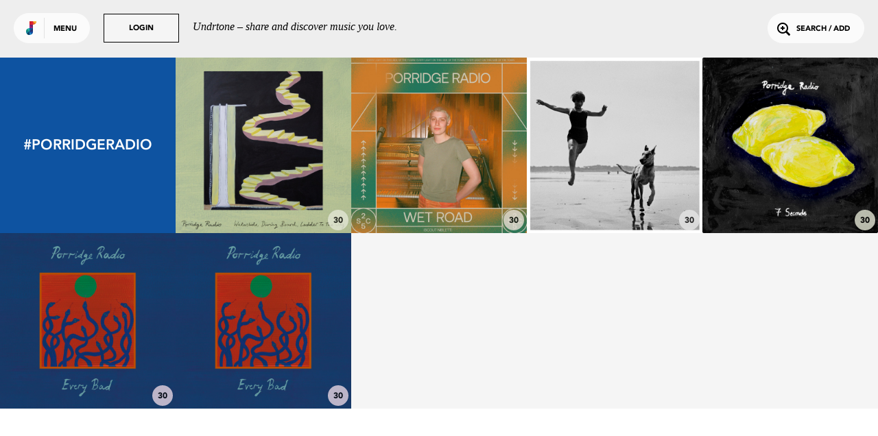

--- FILE ---
content_type: text/html; charset=utf-8
request_url: https://undrtone.com/tag/porridgeradio
body_size: 11207
content:
<!doctype html>
<html prefix="og: http://ogp.me/ns# fb: http://ogp.me/ns/fb# music: http://ogp.me/ns/music#">
<head>
    <meta charset="utf-8" />
    <title>#porridgeradio - Undrtone - share and discover music you love</title>
    <meta name="description" content="Hooking into Spotify, SoundCloud, Deezer and Apple Music, Undrtone uses the world&#x27;s biggest cloud-based services to create a community around music." />
	<meta name="viewport" content="width=device-width, initial-scale=1, minimum-scale=1, maximum-scale=1">
	<meta charset="utf-8" />
    <title>Undrtone</title>
    
    
	<script>
		var MUSAIC = {
				playlists: {},
				peoplelists: {},
				taglists: {},
				locale: 'US',

				people: {},

				base_url: '//undrtone.com/',
				short_url: '//undr.tn',
				socket_url: '//api.undrtone.com',
				flags: {"disableTumblr":1,"enableMixpanel":1},
				apple: {
					serviceId: 'com.undrtone.undrtone',
					redirectUri: 'https://www.undrtone.com/apple/redirect',
					scope: 'name email'
				},

				servicesAvailable: ["1","2","5"],
				_csrfToken: 'JxIkN3qP-Ch07iE-5A6NARBuX8dyajxVkMJo',
				
			};
	</script>
		<script src="https://www.google.com/recaptcha/api.js" async defer></script>
		<script type="text/javascript" src="https://appleid.cdn-apple.com/appleauth/static/jsapi/appleid/1/en_US/appleid.auth.js"></script>
    <link href="//cdn.undrtone.com/css/default.css?v=69a5af" rel="stylesheet" type="text/css">

    

	<meta property="fb:app_id" content="203003249810220" />


    

	<meta property="twitter:app:name:iphone" content="Undrtone" />

	<meta property="twitter:app:id:iphone" content="551912908" />

	<meta property="twitter:app:name:ipad" content="Undrtone" />

	<meta property="twitter:app:id:ipad" content="551912908" />

	<meta property="twitter:site" content="@undrtone" />


    

	<meta property="og:title" content="#porridgeradio" />

	<meta property="og:type" content="music.playlist" />

	<meta property="og:image" content="https://undrtone.com/img/fbscreenshot.jpg" />

	<meta property="og:url" content="https://undrtone.com/tag/porridgeradio" />

	<meta property="og:site_name" content="Undrtone" />



    
	<meta name="apple-itunes-app" content="app-id=551912908"">


    <script>
var customPath = '//cdn.undrtone.com/';
var count=document.createElement("script");count.type="text/javascript";count.async=true;count.src="//hello.myfonts.net/count/2922ef";var s=document.getElementsByTagName("script")[0];s.parentNode.insertBefore(count,s);var browserName,browserVersion,webfontType;if(typeof woffEnabled=="undefined")var woffEnabled=true;var svgEnabled=0;
if(typeof customPath!="undefined")var path=customPath;else{var scripts=document.getElementsByTagName("SCRIPT"),script=scripts[scripts.length-1].src;if(!script.match("://")&&script.charAt(0)!="/")script="./"+script;path=script.replace(/\\/g,"/").replace(/\/[^\/]*\/?$/,"")}
var wfpath=path+"/fonts/",browsers=[{regex:"MSIE (\\d+\\.\\d+)",versionRegex:"new Number(RegExp.$1)",type:[{version:9,type:"woff"},{version:5,type:"eot"}]},{regex:"Trident/(\\d+\\.\\d+); (.+)?rv:(\\d+\\.\\d+)",versionRegex:"new Number(RegExp.$3)",type:[{version:11,type:"woff"}]},{regex:"Firefox[/s](\\d+\\.\\d+)",versionRegex:"new Number(RegExp.$1)",type:[{version:3.6,type:"woff"},{version:3.5,type:"ttf"}]},{regex:"Chrome/(\\d+\\.\\d+)",versionRegex:"new Number(RegExp.$1)",type:[{version:6,type:"woff"},
{version:4,type:"ttf"}]},{regex:"Mozilla.*Android (\\d+\\.\\d+).*AppleWebKit.*Safari",versionRegex:"new Number(RegExp.$1)",type:[{version:4.1,type:"woff"},{version:3.1,type:"svg#wf"},{version:2.2,type:"ttf"}]},{regex:"Mozilla.*(iPhone|iPad).* OS (\\d+)_(\\d+).* AppleWebKit.*Safari",versionRegex:"new Number(RegExp.$2) + (new Number(RegExp.$3) / 10)",unhinted:true,type:[{version:5,type:"woff"},{version:4.2,type:"ttf"},{version:1,type:"svg#wf"}]},{regex:"Mozilla.*(iPhone|iPad|BlackBerry).*AppleWebKit.*Safari",
versionRegex:"1.0",type:[{version:1,type:"svg#wf"}]},{regex:"Version/(\\d+\\.\\d+)(\\.\\d+)? Safari/(\\d+\\.\\d+)",versionRegex:"new Number(RegExp.$1)",type:[{version:5.1,type:"woff"},{version:3.1,type:"ttf"}]},{regex:"Opera/(\\d+\\.\\d+)(.+)Version/(\\d+\\.\\d+)(\\.\\d+)?",versionRegex:"new Number(RegExp.$3)",type:[{version:11.1,type:"woff"},{version:10.1,type:"ttf"}]}],browLen=browsers.length,suffix="";i=0;
a:for(;i<browLen;i++){var regex=new RegExp(browsers[i].regex);if(regex.test(navigator.userAgent)){browserVersion=eval(browsers[i].versionRegex);var typeLen=browsers[i].type.length;for(j=0;j<typeLen;j++)if(browserVersion>=browsers[i].type[j].version){if(browsers[i].unhinted==true)suffix="_unhinted";webfontType=browsers[i].type[j].type;if(!(webfontType=="woff"&&!woffEnabled))if(!(webfontType=="svg#wf"&&!svgEnabled))break a}}else webfontType="woff"}
if(/(Macintosh|Android)/.test(navigator.userAgent)&&webfontType!="svg#wf")suffix="_unhinted";
for(var fonts=[{fontFamily:"AvenirLTStd-Black",url:wfpath+"2922EF_0"+suffix+"_0."+webfontType},{fontFamily:"AvenirLT-Roman",url:wfpath+"2922EF_1"+suffix+"_0."+webfontType},{fontFamily:"AvenirLT-Heavy",url:wfpath+"2922EF_2"+suffix+"_0."+webfontType}],len=fonts.length,head=document.getElementsByTagName("head")[0],css="",i=0;i<len;i++){var format=webfontType=="svg#wf"?'format("svg")':webfontType=="ttf"?'format("truetype")':webfontType=="eot"?"":'format("'+webfontType+'")';css+="@font-face{font-family: "+
fonts[i].fontFamily+";src:url("+fonts[i].url+")"+format+";";if(fonts[i].fontWeight)css+="font-weight: "+fonts[i].fontWeight+";";if(fonts[i].fontStyle)css+="font-style: "+fonts[i].fontStyle+";";css+="}"}var stylesheet=document.createElement("style");stylesheet.setAttribute("type","text/css");stylesheet.innerHTML=css;head.appendChild(stylesheet);
</script>

    
	
<script type="text/javascript">(function(e,b){if(!b.__SV){var a,f,i,g;window.mixpanel=b;a=e.createElement("script");a.type="text/javascript";a.async=!0;a.src=("https:"===e.location.protocol?"https:":"http:")+'//cdn.mxpnl.com/libs/mixpanel-2.2.min.js';f=e.getElementsByTagName("script")[0];f.parentNode.insertBefore(a,f);b._i=[];b.init=function(a,e,d){function f(b,h){var a=h.split(".");2==a.length&&(b=b[a[0]],h=a[1]);b[h]=function(){b.push([h].concat(Array.prototype.slice.call(arguments,0)))}}var c=b;"undefined"!==
typeof d?c=b[d]=[]:d="mixpanel";c.people=c.people||[];c.toString=function(b){var a="mixpanel";"mixpanel"!==d&&(a+="."+d);b||(a+=" (stub)");return a};c.people.toString=function(){return c.toString(1)+".people (stub)"};i="disable track track_pageview track_links track_forms register register_once alias unregister identify name_tag set_config people.set people.set_once people.increment people.append people.track_charge people.clear_charges people.delete_user".split(" ");for(g=0;g<i.length;g++)f(c,i[g]);
b._i.push([a,e,d])};b.__SV=1.2}})(document,window.mixpanel||[]);
mixpanel.init("44f96c5b01a17137e9b43a73450dec74");</script>

</head>
<body class="">
	<header>
	<div class="white">
		<button class="login showLogin">Login</button>
		<p>Undrtone – share and discover music you love.</p>
	</div>
	<div class="pill showMenu">
		<h1 class="logo">
		
		Undrtone
		</h1>
		<button class="menu">Menu</button>
	</div>
	<button class="login showLogin">Login</button>
	<button class="search openSearch"><i class="icon-search"></i>Search / Add</button>
</header>

	<nav >

	<section class="trending">
		<h3><i class="icon-trending"></i>Trending</h3>
		<ul>
			<li><a href="/index.html" class="loadPage" title="Trending Tracks">Tracks<i class="icon-play"></i></a></li>
			<li><a href="/trending/tags.html" class="loadPage" title="Trending Tags">Tags<i class="icon-play"></i></a></li>
			<li><a href="/trending/people.html" class="loadPage" title="Trending People">People<i class="icon-play"></i></a></li>
		</ul>
	</section>
	<section class="services">
		<h3>Get more out of Undrtone</h3>
		<p>Sign in to your favourite music services:</p>

		<button class="connect_service service" data-service-id="6"><i class="icon-deezer"></i></button>
		<button class="connect_service service" data-service-id="1"><i class="icon-soundcloud"></i></button>
		<button class="connect_service service" data-service-id="5"><i class="icon-spotify"></i></button>
		<button class="connect_lastfm service tooltip" title="Track your plays with Last.fm"><i class="icon-lastfm"></i></button>
	</section>
	<section class="footer">
		<div class="footer-social">
			<a class="social-link-facebook" href="http://www.facebook.com/undrtone" target="_blank"><i class="icon-facebook"></i></a>
			<a class="social-link-twitter" href="https://twitter.com/undrtone" target="_blank"><i class="icon-twitter"></i></a>
			<a class="social-link-instagram" href="http://instagram.com/undrtone" target="_blank"><i class="icon-instagram"></i></a>
		</div>
		<!-- <p>We're in beta.<br /><a href="mailto:help@undrtone.com">Give us feedback.</a></p> -->
		<a href="https://itunes.apple.com/us/app/undrtone/id551912908" target="_blank" class="appstore"><img src="//cdn.undrtone.com/img/appstore.svg" width="135" height="40" /></a>
		<ul class="footer-links">
			<li><a href="/press.html" title="Press" target="_blank">Press</a></li>
			<li><a href="mailto:hello@undrtone.com">Contact</a></li>
			<li><a href="/terms.html" class="windowPopup" title="Terms of Service">Legal</a></li>
			<li><a href="//help.undrtone.com" target="_blank">FAQs</a></li>

			<li class="login"><a href="javascript:void(0)" class="showLogin">Login</a></li>

		</ul>
	</section>
</nav>


	<div class="views scrollWrapper">
		<div class="view active" data-view="/tag/porridgeradio">
	<div class="songs playlist grid" data-playlist-title="#porridgeradio" data-playlist-url="/tag/porridgeradio" data-scrollable-type="playlists" data-scrollable-item-type="volleys" data-scrollable-item-type-ids="volleyIds" data-scrollable-id="/tag/porridgeradio" data-template="songs" data-scrollable="true" data-scrollable-url="/tag/porridgeradio" data-scrollable-before="2020-03-13T13:25:21.000Z" data-scrollable-socket-event="" data-playlist-shuffleable="true" data-playlist-title-block="true">
		
		
			<div class="titleblock color9">
	<a class="loadPage" href="/tag/porridgeradio" title="#porridgeradio"><span>#porridgeradio</span></a>
</div>
		
			
	<div class="song square" data-post-id="vwm5dmxz" data-song-title="End Of Last Year" data-song-artist="Porridge Radio" data-song-poster-id="pw54zdzn" data-service-itunes="true" data-service-spotify="true" style="background-color:#e3e6d5">
	<img class="lazy" src="/img/blank.gif" data-original="https://i.scdn.co/image/ab67616d0000b273635d4d718a7d5f0901ef5dca" />
	<div class="overlay showPopup"></div>
	<a class="delete-song deleteSong">
		<i class="icon-trash"></i>
	</a>
	<div class="controls">
		<div class="control likeSong icon-like"><button>Like</button></div>
		<div class="control playSong icon-play"><button>Play</button></div>
		<div class="control pauseSong icon-pause"><button>Pause</button></div>
		<div class="control shareSong icon-share"><button>Share</button></div>
	</div>
	<p class="track_info">
		<a href="/song/vwm5dmxz" class="showPopup" title="End Of Last Year - Porridge Radio">End Of Last Year<br />
		<span>Porridge Radio</span></a>
	</p>
	<div class="preview" style="background-color:#e3e6d5">30</div>

</div>

	
	<div class="song square" data-post-id="v9a74bz6" data-song-title="Wet Road" data-song-artist="Porridge Radio" data-song-poster-id="pn3ymqmn" data-service-itunes="true" data-service-spotify="true" style="background-color:#e6ded5">
	<img class="lazy" src="/img/blank.gif" data-original="https://i.scdn.co/image/ab67616d0000b273e94074706b6a8eb177df99ec" />
	<div class="overlay showPopup"></div>
	<a class="delete-song deleteSong">
		<i class="icon-trash"></i>
	</a>
	<div class="controls">
		<div class="control likeSong icon-like"><button>Like</button></div>
		<div class="control playSong icon-play"><button>Play</button></div>
		<div class="control pauseSong icon-pause"><button>Pause</button></div>
		<div class="control shareSong icon-share"><button>Share</button></div>
	</div>
	<p class="track_info">
		<a href="/song/v9a74bz6" class="showPopup" title="Wet Road - Porridge Radio">Wet Road<br />
		<span>Porridge Radio</span></a>
	</p>
	<div class="preview" style="background-color:#e6ded5">30</div>

</div>

	
	<div class="song square" data-post-id="vw7m6bra" data-song-title="Halcyon" data-song-artist="Lost Horizons" data-song-poster-id="pw54zdzn" data-service-spotify="true" style="background-color:#e6e6e6">
	<img class="lazy" src="/img/blank.gif" data-original="https://i.scdn.co/image/ab67616d0000b2731d3c37a349227878f3a8ebb7" />
	<div class="overlay showPopup"></div>
	<a class="delete-song deleteSong">
		<i class="icon-trash"></i>
	</a>
	<div class="controls">
		<div class="control likeSong icon-like"><button>Like</button></div>
		<div class="control playSong icon-play"><button>Play</button></div>
		<div class="control pauseSong icon-pause"><button>Pause</button></div>
		<div class="control shareSong icon-share"><button>Share</button></div>
	</div>
	<p class="track_info">
		<a href="/song/vw7m6bra" class="showPopup" title="Halcyon - Lost Horizons">Halcyon<br />
		<span>Lost Horizons</span></a>
	</p>
	<div class="preview" style="background-color:#e6e6e6">30</div>

</div>

	
	<div class="song square" data-post-id="vw5akqkp" data-song-title="7 Seconds" data-song-artist="Porridge Radio" data-song-poster-id="pwb8yd3w" data-service-itunes="true" data-service-spotify="true" style="background-color:#e4e6d5">
	<img class="lazy" src="/img/blank.gif" data-original="https://i.scdn.co/image/ab67616d0000b2739ba19cdbb5a0ea9356d47aa9" />
	<div class="overlay showPopup"></div>
	<a class="delete-song deleteSong">
		<i class="icon-trash"></i>
	</a>
	<div class="controls">
		<div class="control likeSong icon-like"><button>Like</button></div>
		<div class="control playSong icon-play"><button>Play</button></div>
		<div class="control pauseSong icon-pause"><button>Pause</button></div>
		<div class="control shareSong icon-share"><button>Share</button></div>
	</div>
	<p class="track_info">
		<a href="/song/vw5akqkp" class="showPopup" title="7 Seconds - Porridge Radio">7 Seconds<br />
		<span>Porridge Radio</span></a>
	</p>
	<div class="preview" style="background-color:#e4e6d5">30</div>

</div>

	
	<div class="song square" data-post-id="vw5a6nnp" data-song-title="Long" data-song-artist="Porridge Radio" data-song-poster-id="pwb8yd3w" data-service-itunes="true" data-service-spotify="true" style="background-color:#e6d5e2">
	<img class="lazy" src="/img/blank.gif" data-original="https://i.scdn.co/image/ab67616d0000b27330fea82d18d2674a91c00e4f" />
	<div class="overlay showPopup"></div>
	<a class="delete-song deleteSong">
		<i class="icon-trash"></i>
	</a>
	<div class="controls">
		<div class="control likeSong icon-like"><button>Like</button></div>
		<div class="control playSong icon-play"><button>Play</button></div>
		<div class="control pauseSong icon-pause"><button>Pause</button></div>
		<div class="control shareSong icon-share"><button>Share</button></div>
	</div>
	<p class="track_info">
		<a href="/song/vw5a6nnp" class="showPopup" title="Long - Porridge Radio">Long<br />
		<span>Porridge Radio</span></a>
	</p>
	<div class="preview" style="background-color:#e6d5e2">30</div>

</div>

	
	<div class="song square" data-post-id="v9r65g33" data-song-title="Don&#x27;t Ask Me Twice" data-song-artist="Porridge Radio" data-song-poster-id="pw54zdzn" data-service-itunes="true" data-service-spotify="true" style="background-color:#e6d5e2">
	<img class="lazy" src="/img/blank.gif" data-original="https://i.scdn.co/image/ab67616d0000b27330fea82d18d2674a91c00e4f" />
	<div class="overlay showPopup"></div>
	<a class="delete-song deleteSong">
		<i class="icon-trash"></i>
	</a>
	<div class="controls">
		<div class="control likeSong icon-like"><button>Like</button></div>
		<div class="control playSong icon-play"><button>Play</button></div>
		<div class="control pauseSong icon-pause"><button>Pause</button></div>
		<div class="control shareSong icon-share"><button>Share</button></div>
	</div>
	<p class="track_info">
		<a href="/song/v9r65g33" class="showPopup" title="Don&#x27;t Ask Me Twice - Porridge Radio">Don&#x27;t Ask Me Twice<br />
		<span>Porridge Radio</span></a>
	</p>
	<div class="preview" style="background-color:#e6d5e2">30</div>

</div>


	</div>
	<script>MUSAIC.playlists['/tag/porridgeradio'] = {"volleys":[{"id":"vwm5dmxz","likeCount":1,"comments":[],"commentCount":1,"followingLiked":["pndzd9bn"],"createdAt":"2022-05-25T13:44:19.000Z","updatedAt":"2022-05-25T15:49:44.000Z","personId":"pw54zdzn","jamId":null,"isLiked":0,"track":{"id":"tr6m44yq","title":"End Of Last Year","artist":"Porridge Radio","artistTwitter":null,"serviceId":5,"duration":185,"thumbnail":"https://i.scdn.co/image/ab67616d0000b273635d4d718a7d5f0901ef5dca","backgroundColour":"e3e6d5","permalink":"https://open.spotify.com/track/58fgYUV3XwhSRL0Vb9Ki61","spotifyKey":"58fgYUV3XwhSRL0Vb9Ki61","soundCloudKey":null,"secretSoundCloud":null,"soundCloudSecret":null,"youTubeKey":null,"isrc":"US38W2145005","itunesPreview":"https://audio-ssl.itunes.apple.com/itunes-assets/AudioPreview122/v4/1a/75/0d/1a750d37-b458-0f3a-6a7a-0a9de7e87903/mzaf_9440414608391723564.plus.aac.p.m4a","itunesKey":"1607910897","spotifySample":"https://p.scdn.co/mp3-preview/a9aa079c2e93256a2b34aee1fafb5eb5a339ea3b?cid=f71cb1a0a5e944f99bc8b95d07a0e288","deezerSample":"https://cdns-preview-6.dzcdn.net/stream/c-6dd73399a3f363e6aa3f026d29fe08ac-3.mp3","itunesVideoIsrc":null,"itunesVideoPreview":null,"itunesVideoPreviewStream":null,"createdAt":"2022-05-23T17:33:13.000Z","updatedAt":"2022-10-09T21:51:24.000Z","artistId":null},"firstComment":null,"otherLikeCount":0,"formattedTime":{"quick":"4y","full":"4 years ago","timestamp":1653486259}},{"id":"v9a74bz6","likeCount":1,"comments":[],"commentCount":1,"followingLiked":["pndzd9bn"],"createdAt":"2021-08-01T18:09:28.000Z","updatedAt":"2021-08-02T20:20:21.000Z","personId":"pn3ymqmn","jamId":null,"isLiked":0,"track":{"id":"t9pwn4m8","title":"Wet Road","artist":"Porridge Radio","artistTwitter":null,"serviceId":2,"duration":205,"thumbnail":"https://i.scdn.co/image/ab67616d0000b273e94074706b6a8eb177df99ec","backgroundColour":"e6ded5","permalink":"https://music.apple.com/us/album/wet-road/1562191997?i=1562192008&uo=4","spotifyKey":"0KCj0EwgRrQuRcdBgQPzjC","soundCloudKey":null,"secretSoundCloud":null,"soundCloudSecret":null,"youTubeKey":null,"isrc":"US38W2140002","itunesPreview":"https://audio-ssl.itunes.apple.com/itunes-assets/AudioPreview114/v4/e7/70/3b/e7703b75-a90b-9edf-a154-05623ab5571d/mzaf_12760785816012390634.plus.aac.p.m4a","itunesKey":"1562192008","spotifySample":"https://p.scdn.co/mp3-preview/f3742c8e8e440515da4aadcf0522e70deca3f1e1?cid=f71cb1a0a5e944f99bc8b95d07a0e288","deezerSample":"https://cdns-preview-4.dzcdn.net/stream/c-43ce9caea18d8e25084645a5fd42173b-3.mp3","itunesVideoIsrc":null,"itunesVideoPreview":null,"itunesVideoPreviewStream":null,"createdAt":"2021-08-01T18:09:28.000Z","updatedAt":"2022-10-09T18:29:46.000Z","artistId":null},"firstComment":null,"otherLikeCount":0,"formattedTime":{"quick":"4y","full":"4 years ago","timestamp":1627841368}},{"id":"vw7m6bra","likeCount":6,"comments":[],"commentCount":1,"followingLiked":["pn856rkw","pn3pp7mw","pnq47zzw","pndzd9bn","pwmxrpdn","pw6b98mw"],"createdAt":"2020-12-07T05:27:13.000Z","updatedAt":"2023-05-12T08:22:01.000Z","personId":"pw54zdzn","jamId":null,"isLiked":0,"track":{"id":"tr6mvzxq","title":"Halcyon","artist":"Lost Horizons","artistTwitter":null,"serviceId":5,"duration":276,"thumbnail":"https://i.scdn.co/image/ab67616d0000b2731d3c37a349227878f3a8ebb7","backgroundColour":"e6e6e6","permalink":"https://open.spotify.com/track/5W6x7n11SNNsxN0NdqyfOy","spotifyKey":"5W6x7n11SNNsxN0NdqyfOy","soundCloudKey":null,"secretSoundCloud":null,"soundCloudSecret":null,"youTubeKey":null,"isrc":"GBBRP2000205","itunesPreview":null,"itunesKey":null,"spotifySample":"https://p.scdn.co/mp3-preview/e6a94a014739649e239493f41bc0985b623d8a83?cid=f71cb1a0a5e944f99bc8b95d07a0e288","deezerSample":"https://cdns-preview-e.dzcdn.net/stream/c-ec1405b06901395137918515771e1c5c-2.mp3","itunesVideoIsrc":null,"itunesVideoPreview":null,"itunesVideoPreviewStream":null,"createdAt":"2020-12-07T05:27:13.000Z","updatedAt":"2022-10-09T15:24:41.000Z","artistId":null,"onlySpotify":true},"firstComment":null,"otherLikeCount":0,"formattedTime":{"quick":"5y","full":"5 years ago","timestamp":1607318833}},{"id":"vw5akqkp","likeCount":5,"comments":[],"commentCount":3,"followingLiked":["pw655bmn","pwmxrpdn","pw947ymn","pndzd9bn","pnz86ryn"],"createdAt":"2020-09-16T02:54:07.000Z","updatedAt":"2020-09-19T22:25:48.000Z","personId":"pwb8yd3w","jamId":null,"isLiked":0,"track":{"id":"tr4mpqgg","title":"7 Seconds","artist":"Porridge Radio","artistTwitter":null,"serviceId":5,"duration":253,"thumbnail":"https://i.scdn.co/image/ab67616d0000b2739ba19cdbb5a0ea9356d47aa9","backgroundColour":"e4e6d5","permalink":"https://open.spotify.com/track/4cDvl5hVULuTl8FSJ2xBLn","spotifyKey":"4cDvl5hVULuTl8FSJ2xBLn","soundCloudKey":null,"secretSoundCloud":null,"soundCloudSecret":null,"youTubeKey":null,"isrc":"US38W2042401","itunesPreview":"https://audio-ssl.itunes.apple.com/itunes-assets/AudioPreview124/v4/40/6c/ac/406cac6f-e37d-b7cb-99e5-68895816da9b/mzaf_18296107162567995526.plus.aac.p.m4a","itunesKey":"1530106870","spotifySample":"https://p.scdn.co/mp3-preview/978cfba0baec3c394327b95bc8c3f113a19afb91?cid=f71cb1a0a5e944f99bc8b95d07a0e288","deezerSample":"https://cdns-preview-1.dzcdn.net/stream/c-1687308e26c43eca7548ba333dbbbf9f-2.mp3","itunesVideoIsrc":null,"itunesVideoPreview":null,"itunesVideoPreviewStream":null,"createdAt":"2020-09-16T02:54:07.000Z","updatedAt":"2022-10-09T13:49:45.000Z","artistId":null},"firstComment":null,"otherLikeCount":0,"formattedTime":{"quick":"5y","full":"5 years ago","timestamp":1600224847}},{"id":"vw5a6nnp","likeCount":5,"comments":[],"commentCount":1,"followingLiked":["pn4p8qyn","pndgazbw","pwkr7ypn","pwmxrpdn","pnz86ryn"],"createdAt":"2020-03-15T20:38:11.000Z","updatedAt":"2020-03-24T23:24:55.000Z","personId":"pwb8yd3w","jamId":null,"isLiked":0,"track":{"id":"t9bg4yp7","title":"Long","artist":"Porridge Radio","artistTwitter":null,"serviceId":5,"duration":291,"thumbnail":"https://i.scdn.co/image/ab67616d0000b27330fea82d18d2674a91c00e4f","backgroundColour":"e6d5e2","permalink":"https://open.spotify.com/track/2fH4DcuehVX0CF2jAKFR8y","spotifyKey":"2fH4DcuehVX0CF2jAKFR8y","soundCloudKey":null,"secretSoundCloud":null,"soundCloudSecret":null,"youTubeKey":"w9s1ZySMERI","isrc":"US38W2039304","itunesPreview":"https://audio-ssl.itunes.apple.com/itunes-assets/AudioPreview113/v4/8d/45/61/8d4561ad-4a5a-0a8e-4bbd-bc6fe8179824/mzaf_3436983356190261996.plus.aac.p.m4a","itunesKey":"1491371475","spotifySample":"https://p.scdn.co/mp3-preview/ad694879b8979c99721c956c69965e3bfe504049?cid=f71cb1a0a5e944f99bc8b95d07a0e288","deezerSample":null,"itunesVideoIsrc":null,"itunesVideoPreview":null,"itunesVideoPreviewStream":null,"createdAt":"2020-03-15T20:38:11.000Z","updatedAt":"2022-10-09T10:42:00.000Z","artistId":null},"firstComment":null,"otherLikeCount":0,"formattedTime":{"quick":"6y","full":"6 years ago","timestamp":1584304691}},{"id":"v9r65g33","likeCount":1,"comments":[],"commentCount":1,"followingLiked":["pwmxrpdn"],"createdAt":"2020-03-13T13:25:21.000Z","updatedAt":"2020-03-15T16:37:32.000Z","personId":"pw54zdzn","jamId":null,"isLiked":0,"track":{"id":"t95xqd7d","title":"Don't Ask Me Twice","artist":"Porridge Radio","artistTwitter":null,"serviceId":5,"duration":201,"thumbnail":"https://i.scdn.co/image/ab67616d0000b27330fea82d18d2674a91c00e4f","backgroundColour":"e6d5e2","permalink":"https://open.spotify.com/track/0eebY457abvGirVtzV6Fa3","spotifyKey":"0eebY457abvGirVtzV6Fa3","soundCloudKey":null,"secretSoundCloud":null,"soundCloudSecret":null,"youTubeKey":"31kZCF7TAPo","isrc":"GBKPL1946780","itunesPreview":"https://audio-ssl.itunes.apple.com/itunes-assets/AudioPreview113/v4/73/2a/9a/732a9a3f-8639-1551-ecf1-c674099b7429/mzaf_12170658601171384837.plus.aac.p.m4a","itunesKey":"1491371471","spotifySample":"https://p.scdn.co/mp3-preview/4d49315e604cb0a7e3d8da0cd7e34f1a175ed723?cid=f71cb1a0a5e944f99bc8b95d07a0e288","deezerSample":"https://cdns-preview-8.dzcdn.net/stream/c-8a9b1dfc7909d344b86e4deab8b4006c-2.mp3","itunesVideoIsrc":null,"itunesVideoPreview":null,"itunesVideoPreviewStream":null,"createdAt":"2020-03-13T13:25:21.000Z","updatedAt":"2022-10-09T10:40:01.000Z","artistId":null},"firstComment":null,"otherLikeCount":0,"formattedTime":{"quick":"6y","full":"6 years ago","timestamp":1584105921}}],"people":{"pn3pp7mw":{"createdAt":"2018-04-09T02:02:20.000Z","updatedAt":"2023-06-14T03:53:48.000Z","id":"pn3pp7mw","name":"Shane","username":"xashitakax","isThe":0,"bio":"XVX. Denver. Old Soul Dies Young/Moral Law/Spear of Cassius/Thefourofusaredying","website":"https://youtu.be/H8QsRm2RjMw","twitterHandle":"thirdxvximpact","image":"https://profile.undrtone.com/67243_500.jpeg","isPro":null,"followerCount":171,"followingCount":158,"globalTrackCount":3335,"jamCount":0,"likeCount":14194,"jamLikeCount":0,"backgroundColour":"e6e6e6","highlightColour":"dadada","isSpam":0,"isFollowing":0,"isFollower":0,"isMuting":0,"bioEntities":{"links":[],"tags":[],"mentions":[]},"globalTrackPlays":"41372"},"pn3ymqmn":{"createdAt":"2019-04-17T03:02:46.000Z","updatedAt":"2025-08-30T22:34:27.000Z","id":"pn3ymqmn","name":"m_C","username":"m_C","isThe":0,"bio":"","website":null,"twitterHandle":"magna_cartier","image":"https://profile.undrtone.com/73283_789.jpeg","isPro":null,"followerCount":167,"followingCount":1060,"globalTrackCount":4139,"jamCount":0,"likeCount":1040,"jamLikeCount":0,"backgroundColour":"ece5db","highlightColour":"e0dad1","isSpam":0,"isFollowing":0,"isFollower":0,"isMuting":0,"globalTrackPlays":"82697"},"pn4p8qyn":{"createdAt":"2015-05-21T14:11:04.000Z","updatedAt":"2022-04-08T17:59:08.000Z","id":"pn4p8qyn","name":"origami_kat","username":"origami_kat","isThe":0,"bio":"","website":"https://www.instagram.com/kimtannas","twitterHandle":"kimtannas","image":"https://profile.undrtone.com/22288_902.jpeg","isPro":null,"followerCount":434,"followingCount":262,"globalTrackCount":1693,"jamCount":0,"likeCount":5686,"jamLikeCount":0,"backgroundColour":"e3e4e6","highlightColour":"d8d9db","isSpam":0,"isFollowing":0,"isFollower":0,"isMuting":0,"globalTrackPlays":"96326"},"pn856rkw":{"createdAt":"2016-10-14T06:52:03.000Z","updatedAt":"2025-12-31T23:04:23.000Z","id":"pn856rkw","name":"koufei","username":"koufei","isThe":0,"bio":null,"website":null,"twitterHandle":null,"image":null,"isPro":null,"followerCount":15,"followingCount":84,"globalTrackCount":0,"jamCount":0,"likeCount":2984,"jamLikeCount":0,"backgroundColour":"E5E5E5","highlightColour":"d9d9d9","isSpam":0,"isFollowing":0,"isFollower":0,"isMuting":0,"globalTrackPlays":"0"},"pndgazbw":{"createdAt":"2014-10-15T02:21:15.000Z","updatedAt":"2025-04-29T09:16:55.000Z","id":"pndgazbw","name":"Bec Gene","username":"autophage","isThe":0,"bio":"Black Ear CEO. I run, travel and cook really, really well","website":null,"twitterHandle":null,"image":"https://profile.undrtone.com/8972_959.jpeg","isPro":null,"followerCount":436,"followingCount":21069,"globalTrackCount":0,"jamCount":0,"likeCount":3820,"jamLikeCount":0,"backgroundColour":"e2e3e6","highlightColour":"d7d8da","isSpam":0,"isFollowing":0,"isFollower":0,"isMuting":0,"bioEntities":{"links":[],"mentions":[],"tags":[]},"globalTrackPlays":"0"},"pndzd9bn":{"createdAt":"2018-04-08T06:38:40.000Z","updatedAt":"2026-01-15T09:18:05.000Z","id":"pndzd9bn","name":"sam","username":"my_music","isThe":0,"bio":"Bowie👹pixies👹DwnwardSpiral(NIN)👹DillingerEscapePlan👹Bjork👹jDilla donut👹dyeitblonde(smthwstrns)👹purple(baroness)👹bikiniKillCOMP👹DGps","website":null,"twitterHandle":null,"image":"https://profile.undrtone.com/67192_587.jpeg","isPro":null,"followerCount":319,"followingCount":160,"globalTrackCount":6368,"jamCount":0,"likeCount":40977,"jamLikeCount":0,"backgroundColour":"e6dfd9","highlightColour":"dad3ce","isSpam":0,"isFollowing":0,"isFollower":0,"isMuting":0,"bioEntities":{"links":[],"mentions":[],"tags":[]},"globalTrackPlays":"648025"},"pnq47zzw":{"createdAt":"2016-01-18T22:35:10.000Z","updatedAt":"2026-01-12T03:02:34.000Z","id":"pnq47zzw","name":"Kim","username":"rainidontmind","isThe":0,"bio":"I was Kimface on Cymbal but now I’m just me 🎶🖤🎶","website":"http://kimfinitum.bsky.social/","twitterHandle":null,"image":"https://profile.undrtone.com/53221_210.jpeg","isPro":null,"followerCount":150,"followingCount":87,"globalTrackCount":1156,"jamCount":0,"likeCount":14165,"jamLikeCount":0,"backgroundColour":"e1e2e6","highlightColour":"d5d7da","isSpam":0,"isFollowing":0,"isFollower":0,"isMuting":0,"bioEntities":{"links":[],"mentions":[],"tags":[]},"globalTrackPlays":"39343"},"pnz86ryn":{"createdAt":"2015-05-29T04:30:01.000Z","updatedAt":"2024-04-16T14:32:11.000Z","id":"pnz86ryn","name":"TheOneAndOnly","username":"TheOneAndOnly","isThe":0,"bio":"Once upon a time, I used to have a Last.fm group. Dammit, Last.fm was way cooler then. \nhttp://www.last.fm/group/Undrtoners","website":"http://www.last.fm/user/LeOneAndOnly","twitterHandle":"leoneandonly","image":"https://profile.undrtone.com/22520_996.jpeg","isPro":null,"followerCount":422,"followingCount":151,"globalTrackCount":5336,"jamCount":0,"likeCount":14924,"jamLikeCount":0,"backgroundColour":"e6dfd9","highlightColour":"dad3ce","isSpam":0,"isFollowing":0,"isFollower":0,"isMuting":0,"bioEntities":{"mentions":[],"links":[{"url":"http://www.last.fm/group/Undrtoners","indices":[88,123]}],"tags":[]},"globalTrackPlays":"97694"},"pw54zdzn":{"createdAt":"2015-06-01T12:58:12.000Z","updatedAt":"2025-04-29T09:16:31.000Z","id":"pw54zdzn","name":"Versh","username":"Versh","isThe":0,"bio":"\"If you believe in this world no one has died in vain/\nBut don't you dare get to the top and not know what to do\"","website":null,"twitterHandle":"Versh","image":"https://profile.undrtone.com/22596_374.jpeg","isPro":null,"followerCount":309,"followingCount":200,"globalTrackCount":5915,"jamCount":0,"likeCount":4884,"jamLikeCount":0,"backgroundColour":"efe5ed","highlightColour":"e3dae1","isSpam":0,"isFollowing":0,"isFollower":0,"isMuting":0,"bioEntities":{"links":[],"tags":[],"mentions":[]},"globalTrackPlays":"112714"},"pw655bmn":{"createdAt":"2016-05-24T07:41:04.000Z","updatedAt":"2020-09-20T03:59:28.000Z","id":"pw655bmn","name":"sheida","username":"sheida","isThe":0,"bio":"","website":null,"twitterHandle":"ohsheida","image":"https://profile.undrtone.com/59025_532.jpeg","isPro":null,"followerCount":31,"followingCount":54,"globalTrackCount":47,"jamCount":0,"likeCount":51,"jamLikeCount":0,"backgroundColour":"e6e6e6","highlightColour":"dadada","isSpam":0,"isFollowing":0,"isFollower":0,"isMuting":0,"globalTrackPlays":"6341"},"pw6b98mw":{"createdAt":"2019-11-03T03:21:51.000Z","updatedAt":"2024-06-07T00:08:57.000Z","id":"pw6b98mw","name":"Raquel","username":"mtnpepper","isThe":0,"bio":"Insta @3am.infinite.spirit.radio","website":"https://spoti.fi/3oHLEWz","twitterHandle":null,"image":"https://profile.undrtone.com/94865_869.jpeg","isPro":null,"followerCount":91,"followingCount":24,"globalTrackCount":4145,"jamCount":0,"likeCount":5417,"jamLikeCount":0,"backgroundColour":"e6ddd5","highlightColour":"dad2cb","isSpam":0,"isFollowing":0,"isFollower":0,"isMuting":0,"bioEntities":{"links":[],"mentions":[],"tags":[]},"globalTrackPlays":"99059"},"pw947ymn":{"createdAt":"2015-05-22T17:05:05.000Z","updatedAt":"2025-03-12T20:51:39.000Z","id":"pw947ymn","name":"juanitamoose","username":"juanitamoose","isThe":0,"bio":"THIS SPACE AVAILABLE TO RENT $9.99 /MONTH\n\nOne man's righteousness is another man's long haul\n- Calexico","website":"http://letsloop.com/","twitterHandle":"juanitamoose","image":"https://profile.undrtone.com/22350_302.jpeg","isPro":null,"followerCount":228,"followingCount":106,"globalTrackCount":933,"jamCount":0,"likeCount":3083,"jamLikeCount":0,"backgroundColour":"e6e5e1","highlightColour":"dbdad6","isSpam":0,"isFollowing":0,"isFollower":0,"isMuting":0,"bioEntities":{"links":[],"mentions":[],"tags":[]},"globalTrackPlays":"37244"},"pwb8yd3w":{"createdAt":"2015-05-30T20:45:36.000Z","updatedAt":"2025-05-23T02:49:21.000Z","id":"pwb8yd3w","name":"bruno__","username":"bruno__","isThe":0,"bio":"http://last.fm/user/bruno____","website":"https://letsloop.com/bruno__","twitterHandle":"bruno__","image":"https://profile.undrtone.com/22557_143.jpeg","isPro":null,"followerCount":137,"followingCount":115,"globalTrackCount":1085,"jamCount":0,"likeCount":5638,"jamLikeCount":0,"backgroundColour":"e6dfd5","highlightColour":"dad4cb","isSpam":0,"isFollowing":0,"isFollower":0,"isMuting":0,"bioEntities":{"mentions":[],"links":[{"url":"http://last.fm/user/bruno____","indices":[0,29]}],"tags":[]},"globalTrackPlays":"19885"},"pwkr7ypn":{"createdAt":"2015-07-11T03:07:22.000Z","updatedAt":"2025-02-19T11:40:52.000Z","id":"pwkr7ypn","name":"Jinmac","username":"Jinmac","isThe":0,"bio":"","website":null,"twitterHandle":null,"image":"https://profile.undrtone.com/25606_909.jpeg","isPro":null,"followerCount":221,"followingCount":232,"globalTrackCount":356,"jamCount":0,"likeCount":6348,"jamLikeCount":0,"backgroundColour":"edf1f0","highlightColour":"e1e5e4","isSpam":0,"isFollowing":0,"isFollower":0,"isMuting":0,"globalTrackPlays":"44558"},"pwmxrpdn":{"createdAt":"2018-11-24T06:55:23.000Z","updatedAt":"2024-09-25T21:27:37.000Z","id":"pwmxrpdn","name":"Ben","username":"YouWinThisRound","isThe":0,"bio":"23, Albany NY. Same username on RYM","website":"https://www.instagram.com/macdemarco_choppedandscrewed/","twitterHandle":"benjaminxrowe","image":"https://profile.undrtone.com/69798_258.jpeg","isPro":null,"followerCount":117,"followingCount":43,"globalTrackCount":2691,"jamCount":0,"likeCount":20847,"jamLikeCount":0,"backgroundColour":"d9dce6","highlightColour":"ced1da","isSpam":0,"isFollowing":0,"isFollower":0,"isMuting":0,"bioEntities":{"links":[],"mentions":[],"tags":[]},"globalTrackPlays":"44825"}},"serverTime":"2026-01-15T11:58:24.143Z","tag":{"name":"porridgeradio","colorIdx":9},"resultCount":6,"expectedCount":20,"nextPageDate":"2020-03-13T13:25:21.000Z","volleyIds":["vwm5dmxz","v9a74bz6","vw7m6bra","vw5akqkp","vw5a6nnp","v9r65g33"]};</script>
</div>

	</div>
	
		<div id="login">

    <div class="signin facebook facebookSignin">
        <p>Sign in with Facebook</p>
        <div class="overlay"></div>
    </div>
    <div class="signin apple appleSignIn">
        <p>Sign in with Apple</p>
      <div class="overlay"></div>
    </div>
    <div class="signin login">
        <form action="login" class="login">
            <p class="login__description">Undrtone lets you discover &amp; share music with your friends for free.<br />
            <a href="https://itunes.apple.com/us/app/undrtone/id551912908" target="_blank">Download the app</a>
            </p>
            <p class="form_error_msg"></p>
            <input type="text" name="email" placeholder="Email / Username" required="required" />
            <input type="password" name="password" placeholder="Password" required="required" />
            <input type="submit" value="Login" />
            <button class="doForgot" type="button">Forgot password?</button>
        </form>
        <form action="forgot" class="forgot">
            <fieldset>
                <input type="email" name="email" placeholder="Email" required="required" />
                <p class="error_msg"></p>
            </fieldset>
            <input type="submit" value="Submit" />
            <button type="button" class="cancel">Cancel</button>
        </form>
        <div class="overlay"></div>
    </div>
    <div class="signin signup">
        <p>Create an Account</p>
        <form action="register" id="form" method="POST">
            <p class="form_error_msg"></p>
            <div>
              <fieldset>
                <input type="text" name="username" placeholder="Username"  required value="" pattern="[a-zA-Z0-9_]{1,15}" maxlength="15" required="true" title="Username must contain only a-z 0-9 and _" autocomplete="off" />
                <p class="error_msg"></p>
              </fieldset>
            </div>
            <div>
              <fieldset>
                <input type="text" name="name" placeholder="Name" required="required" title="Please enter your name" />
                <p class="error_msg"></p>
              </fieldset>
            </div>
            <div>
              <fieldset>
                <input type="email" name="email" placeholder="Email" required="required" title="Please enter your email" />
                <p class="error_msg"></p>
              </fieldset>
            </div>
            <div>
              <fieldset>
                <input type="password" name="password" placeholder="Password" required="required" pattern=".{6,}" title="Your password should be at least 6 characters" />
                <p class="error_msg"></p>
              </fieldset>
            </div>
            <div>
              <fieldset>
                <label for="chbx_receiveNewsletter"><input type="checkbox" name="receiveNewsletter" id="chbx_receiveNewsletter" value="1"> Join our mailing list for news and updates</label>
              </fieldset>
            </div>
            <div>
              <fieldset>
                <div class="g-recaptcha" name="recaptcha" data-sitekey="6Lejp9UZAAAAAM26IwdrJdEFoxUXJilQNY73ggNt" title="Please complete the recaptcha"></div>
                <p class="error_msg"></p>
              </fieldset>
            </div>
            <input type="submit" value="Create Account"/>
            <button class="cancel">Cancel</button>
            <p class="terms">By signing up, you agree to our <a class="terms windowPopup" href="/terms.html" title="Terms of Service">Terms of Service</a>.</p>
        </form>
        <div class="overlay"></div>
    </div>
    <button class="close icon-close-large"></button>
    <div class="loading icon-trending"></div>
</div>
	
	<div id="songPopup" class="songExpanded">
	<div class="backgroundOverlay"></div>
	<div class="popupContent contentWrapper">
		<div class="songContent"></div>

		

	</div>
	<button class="prev icon-next2"></button>
	<button class="next icon-next3"></button>
	<button class="close icon-close-large"></button>
</div>
	<div id="sharePopup">
	<div class="backgroundOverlay"></div>
	<button class="share" data-share-name="Facebook"><i class="icon-facebook2"></i><br />Share on Facebook<div class="overlay"></div></button>
	<button class="share" data-share-name="Twitter"><i class="icon-twitter2"></i><br />Share on Twitter<div class="overlay"></div></button>
	<button class="share" data-share-name="Tumblr"><div class="overlay"></div></button>
	<div class="embed">
		<div class="inner">
			<textarea readonly="true"></textarea>
			<ul>
				<li>
					<label><input type="radio" name="bgColor" value="0" checked/>Use song color</label>
				</li>
				<li>
					<label><input type="radio" name="bgColor" value="1"/>Use default color</label>
				</li>
			</ul>
			Embed
		</div>
		<div class="overlay"></div>
	</div>
	<button class="close icon-close-large"></button>
</div>
	<div id="purchasePopup">
	<div class="backgroundOverlay"></div>
	<a class="purchase" data-purchase-service="itunes" target="_blank"><div class="inner"><i class="icon-itunes"></i><br />iTunes</div><div class="overlay"></div></a>
	<a class="purchase" data-purchase-service="amazon" target="_blank"><div class="inner"><i class="icon-amazon"></i><br />Amazon</div><div class="overlay"></div></a>
	<a class="purchase" data-purchase-service="google" target="_blank"><div class="inner"><i class="icon-google"></i><br />Google</div><div class="overlay"></div></a>
	<a class="purchase" data-purchase-service="discogs" target="_blank"><div class="inner"><i class="icon-discogs"></i><br />Discogs</div><div class="overlay"></div></a>
	<button class="close icon-close"></button>
</div>
	<div id="searchWrapper">
	<header>
		<form>
			<input type="text" placeholder="type to search" value="" name="query" autocomplete="off" />
		</form>
		<button class="clear icon-close"></button>
	</header>
	<div class="results_header">
		<div class="songs active" data-search-type="songs">Tracks <span class="result_count"></span>
			<div class="services">
				<div class="service-1 icon-soundcloud active" data-service-id="1" title="SoundCloud"></div>
				<div class="service-5 icon-autosave-spotify" data-service-id="5" title="Spotify"></div>
				<div class="service-6 icon-deezer" data-service-id="6" title="Deezer"></div>
				<div class="service-2 icon-apple-music" data-service-id="2" title="Apple Music"></div>
			</div>
		</div>
		<div class="people" data-search-type="people">People <span class="result_count"></span></div>
		<div class="tags" data-search-type="tags">Tags <span class="result_count"></span></div>
	</div>
	<div class="results show-songs scrollWrapper">
		<div class="songWrapper">
			<section class="songs playlist" data-scrollable-type="playlists" data-scrollable-id="search1" data-scrollable-item-type="volleys" data-scrollable-item-type-ids="volleyIds" data-template="search_tracks" data-scrollable="true" data-scrollable-per-page="20" data-scrollable-url="" data-view="search"></section>
			<section class="songs playlist" data-scrollable-type="playlists" data-scrollable-id="search5" data-scrollable-item-type="volleys" data-scrollable-item-type-ids="volleyIds" data-template="search_tracks" data-scrollable="true" data-scrollable-per-page="20" data-scrollable-url="" data-view="search"></section>
			<section class="songs playlist" data-scrollable-type="playlists" data-scrollable-id="search6" data-scrollable-item-type="volleys" data-scrollable-item-type-ids="volleyIds" data-template="search_tracks" data-scrollable="true" data-scrollable-per-page="20" data-scrollable-url="" data-view="search"></section>
			<section class="songs playlist" data-scrollable-type="playlists" data-scrollable-id="search2" data-scrollable-item-type="volleys" data-scrollable-item-type-ids="volleyIds" data-template="search_tracks" data-scrollable="true" data-scrollable-per-page="20" data-scrollable-url="" data-view="search"></section>
		</div>
		<section class="people" data-scrollable-type="peoplelists" data-scrollable-item-type-ids="peopleIds" data-scrollable-id="search" data-scrollable-item-type="people" data-template="search_people" data-scrollable="true" data-scrollable-per-page="20" data-scrollable-url="" data-view="search"></section>
		<section class="tags" data-scrollable-type="taglists" data-scrollable-item-type-ids="tagIds" data-scrollable-id="search" data-scrollable-item-type="tags" data-template="search_tags" data-scrollable="true" data-scrollable-per-page="20" data-scrollable-url="" data-view="search"></section>
    <div class="loading icon-trending"></div>
	</div>
</div>

	
	<footer>
		<div id="player">
	<div class="controls">
		<button class="triggerLikeSong icon-like tooltip" title="Like track"></button>
		<button class="previous icon-previous"></button>
		<button class="pause icon-pause"></button>
		<button class="next icon-next"></button>
		<button class="triggerShareSong icon-share tooltip" title="Share track"></button>
	</div>
	<div class="current_song"></div>
	<div class="current_playlist">
		<div class="playlist-info">
			<h3>Playing from</h3>
			<p class="playlist_info"></p>
		</div>
		<button class="shufflePlaylist tooltip" title="Shuffle playlist">
			<i class="icon-shuffle"></i>
		</button>
		<button class="reversePlaylist tooltip" title="Change playlist direction">
			<i class="playlist_up icon-playlist-up"></i>
			<i class="playlist_down icon-playlist-down"></i>
		</button>
	</div>
	<div class="progress">
		<div class="pct"></div>
		<div class="buffer"></div>
		<div class="state"></div>
	</div>

	<div class="embedWrapper">
		<div class="inner"></div>
		<div class="close icon-close"></div>
	</div>

	<div class="toast-message player-toast"></div>
</div>
<div id="queue">
	<div class="songs"></div>
</div>
<div id="dz-root"></div>
<div id="video-player" class="cloak">
	<div class="video-header">
		<h3 class="track-title"></h3>
		<a class="toggle-fullscreen">
			<i class="icon-expand"></i>
			<i class="icon-contract"></i>
		</a>
	</div>
	<div id="youtube-video"></div>
	<div id="video-fallback"></div>
</div>
<div id="video-player-window"></div>


	</footer>
	<div id="toast">
</div>

	<div class="loading-overlay icon-trending"></div>

	<div id="fb-root"></div>
    
	<script type="text/javascript" src="//cdn.undrtone.com/build/default-build.js?v=69a5af"></script>
		
	
	<script>
  (function(i,s,o,g,r,a,m){i['GoogleAnalyticsObject']=r;i[r]=i[r]||function(){
  (i[r].q=i[r].q||[]).push(arguments)},i[r].l=1*new Date();a=s.createElement(o),
  m=s.getElementsByTagName(o)[0];a.async=1;a.src=g;m.parentNode.insertBefore(a,m)
  })(window,document,'script','//www.google-analytics.com/analytics.js','ga');

  ga('create', 'UA-55178630-1', { 'userId': (MUSAIC.mUser && MUSAIC.mUser.id) ? MUSAIC.mUser.id : '' });
  ga('require', 'displayfeatures');
  ga('require', 'linkid', 'linkid.js');
  ga('send', 'pageview');
</script>

</body>
</html>


--- FILE ---
content_type: text/html; charset=utf-8
request_url: https://www.google.com/recaptcha/api2/anchor?ar=1&k=6Lejp9UZAAAAAM26IwdrJdEFoxUXJilQNY73ggNt&co=aHR0cHM6Ly91bmRydG9uZS5jb206NDQz&hl=en&v=PoyoqOPhxBO7pBk68S4YbpHZ&size=normal&anchor-ms=20000&execute-ms=30000&cb=k15wdjihaaww
body_size: 49385
content:
<!DOCTYPE HTML><html dir="ltr" lang="en"><head><meta http-equiv="Content-Type" content="text/html; charset=UTF-8">
<meta http-equiv="X-UA-Compatible" content="IE=edge">
<title>reCAPTCHA</title>
<style type="text/css">
/* cyrillic-ext */
@font-face {
  font-family: 'Roboto';
  font-style: normal;
  font-weight: 400;
  font-stretch: 100%;
  src: url(//fonts.gstatic.com/s/roboto/v48/KFO7CnqEu92Fr1ME7kSn66aGLdTylUAMa3GUBHMdazTgWw.woff2) format('woff2');
  unicode-range: U+0460-052F, U+1C80-1C8A, U+20B4, U+2DE0-2DFF, U+A640-A69F, U+FE2E-FE2F;
}
/* cyrillic */
@font-face {
  font-family: 'Roboto';
  font-style: normal;
  font-weight: 400;
  font-stretch: 100%;
  src: url(//fonts.gstatic.com/s/roboto/v48/KFO7CnqEu92Fr1ME7kSn66aGLdTylUAMa3iUBHMdazTgWw.woff2) format('woff2');
  unicode-range: U+0301, U+0400-045F, U+0490-0491, U+04B0-04B1, U+2116;
}
/* greek-ext */
@font-face {
  font-family: 'Roboto';
  font-style: normal;
  font-weight: 400;
  font-stretch: 100%;
  src: url(//fonts.gstatic.com/s/roboto/v48/KFO7CnqEu92Fr1ME7kSn66aGLdTylUAMa3CUBHMdazTgWw.woff2) format('woff2');
  unicode-range: U+1F00-1FFF;
}
/* greek */
@font-face {
  font-family: 'Roboto';
  font-style: normal;
  font-weight: 400;
  font-stretch: 100%;
  src: url(//fonts.gstatic.com/s/roboto/v48/KFO7CnqEu92Fr1ME7kSn66aGLdTylUAMa3-UBHMdazTgWw.woff2) format('woff2');
  unicode-range: U+0370-0377, U+037A-037F, U+0384-038A, U+038C, U+038E-03A1, U+03A3-03FF;
}
/* math */
@font-face {
  font-family: 'Roboto';
  font-style: normal;
  font-weight: 400;
  font-stretch: 100%;
  src: url(//fonts.gstatic.com/s/roboto/v48/KFO7CnqEu92Fr1ME7kSn66aGLdTylUAMawCUBHMdazTgWw.woff2) format('woff2');
  unicode-range: U+0302-0303, U+0305, U+0307-0308, U+0310, U+0312, U+0315, U+031A, U+0326-0327, U+032C, U+032F-0330, U+0332-0333, U+0338, U+033A, U+0346, U+034D, U+0391-03A1, U+03A3-03A9, U+03B1-03C9, U+03D1, U+03D5-03D6, U+03F0-03F1, U+03F4-03F5, U+2016-2017, U+2034-2038, U+203C, U+2040, U+2043, U+2047, U+2050, U+2057, U+205F, U+2070-2071, U+2074-208E, U+2090-209C, U+20D0-20DC, U+20E1, U+20E5-20EF, U+2100-2112, U+2114-2115, U+2117-2121, U+2123-214F, U+2190, U+2192, U+2194-21AE, U+21B0-21E5, U+21F1-21F2, U+21F4-2211, U+2213-2214, U+2216-22FF, U+2308-230B, U+2310, U+2319, U+231C-2321, U+2336-237A, U+237C, U+2395, U+239B-23B7, U+23D0, U+23DC-23E1, U+2474-2475, U+25AF, U+25B3, U+25B7, U+25BD, U+25C1, U+25CA, U+25CC, U+25FB, U+266D-266F, U+27C0-27FF, U+2900-2AFF, U+2B0E-2B11, U+2B30-2B4C, U+2BFE, U+3030, U+FF5B, U+FF5D, U+1D400-1D7FF, U+1EE00-1EEFF;
}
/* symbols */
@font-face {
  font-family: 'Roboto';
  font-style: normal;
  font-weight: 400;
  font-stretch: 100%;
  src: url(//fonts.gstatic.com/s/roboto/v48/KFO7CnqEu92Fr1ME7kSn66aGLdTylUAMaxKUBHMdazTgWw.woff2) format('woff2');
  unicode-range: U+0001-000C, U+000E-001F, U+007F-009F, U+20DD-20E0, U+20E2-20E4, U+2150-218F, U+2190, U+2192, U+2194-2199, U+21AF, U+21E6-21F0, U+21F3, U+2218-2219, U+2299, U+22C4-22C6, U+2300-243F, U+2440-244A, U+2460-24FF, U+25A0-27BF, U+2800-28FF, U+2921-2922, U+2981, U+29BF, U+29EB, U+2B00-2BFF, U+4DC0-4DFF, U+FFF9-FFFB, U+10140-1018E, U+10190-1019C, U+101A0, U+101D0-101FD, U+102E0-102FB, U+10E60-10E7E, U+1D2C0-1D2D3, U+1D2E0-1D37F, U+1F000-1F0FF, U+1F100-1F1AD, U+1F1E6-1F1FF, U+1F30D-1F30F, U+1F315, U+1F31C, U+1F31E, U+1F320-1F32C, U+1F336, U+1F378, U+1F37D, U+1F382, U+1F393-1F39F, U+1F3A7-1F3A8, U+1F3AC-1F3AF, U+1F3C2, U+1F3C4-1F3C6, U+1F3CA-1F3CE, U+1F3D4-1F3E0, U+1F3ED, U+1F3F1-1F3F3, U+1F3F5-1F3F7, U+1F408, U+1F415, U+1F41F, U+1F426, U+1F43F, U+1F441-1F442, U+1F444, U+1F446-1F449, U+1F44C-1F44E, U+1F453, U+1F46A, U+1F47D, U+1F4A3, U+1F4B0, U+1F4B3, U+1F4B9, U+1F4BB, U+1F4BF, U+1F4C8-1F4CB, U+1F4D6, U+1F4DA, U+1F4DF, U+1F4E3-1F4E6, U+1F4EA-1F4ED, U+1F4F7, U+1F4F9-1F4FB, U+1F4FD-1F4FE, U+1F503, U+1F507-1F50B, U+1F50D, U+1F512-1F513, U+1F53E-1F54A, U+1F54F-1F5FA, U+1F610, U+1F650-1F67F, U+1F687, U+1F68D, U+1F691, U+1F694, U+1F698, U+1F6AD, U+1F6B2, U+1F6B9-1F6BA, U+1F6BC, U+1F6C6-1F6CF, U+1F6D3-1F6D7, U+1F6E0-1F6EA, U+1F6F0-1F6F3, U+1F6F7-1F6FC, U+1F700-1F7FF, U+1F800-1F80B, U+1F810-1F847, U+1F850-1F859, U+1F860-1F887, U+1F890-1F8AD, U+1F8B0-1F8BB, U+1F8C0-1F8C1, U+1F900-1F90B, U+1F93B, U+1F946, U+1F984, U+1F996, U+1F9E9, U+1FA00-1FA6F, U+1FA70-1FA7C, U+1FA80-1FA89, U+1FA8F-1FAC6, U+1FACE-1FADC, U+1FADF-1FAE9, U+1FAF0-1FAF8, U+1FB00-1FBFF;
}
/* vietnamese */
@font-face {
  font-family: 'Roboto';
  font-style: normal;
  font-weight: 400;
  font-stretch: 100%;
  src: url(//fonts.gstatic.com/s/roboto/v48/KFO7CnqEu92Fr1ME7kSn66aGLdTylUAMa3OUBHMdazTgWw.woff2) format('woff2');
  unicode-range: U+0102-0103, U+0110-0111, U+0128-0129, U+0168-0169, U+01A0-01A1, U+01AF-01B0, U+0300-0301, U+0303-0304, U+0308-0309, U+0323, U+0329, U+1EA0-1EF9, U+20AB;
}
/* latin-ext */
@font-face {
  font-family: 'Roboto';
  font-style: normal;
  font-weight: 400;
  font-stretch: 100%;
  src: url(//fonts.gstatic.com/s/roboto/v48/KFO7CnqEu92Fr1ME7kSn66aGLdTylUAMa3KUBHMdazTgWw.woff2) format('woff2');
  unicode-range: U+0100-02BA, U+02BD-02C5, U+02C7-02CC, U+02CE-02D7, U+02DD-02FF, U+0304, U+0308, U+0329, U+1D00-1DBF, U+1E00-1E9F, U+1EF2-1EFF, U+2020, U+20A0-20AB, U+20AD-20C0, U+2113, U+2C60-2C7F, U+A720-A7FF;
}
/* latin */
@font-face {
  font-family: 'Roboto';
  font-style: normal;
  font-weight: 400;
  font-stretch: 100%;
  src: url(//fonts.gstatic.com/s/roboto/v48/KFO7CnqEu92Fr1ME7kSn66aGLdTylUAMa3yUBHMdazQ.woff2) format('woff2');
  unicode-range: U+0000-00FF, U+0131, U+0152-0153, U+02BB-02BC, U+02C6, U+02DA, U+02DC, U+0304, U+0308, U+0329, U+2000-206F, U+20AC, U+2122, U+2191, U+2193, U+2212, U+2215, U+FEFF, U+FFFD;
}
/* cyrillic-ext */
@font-face {
  font-family: 'Roboto';
  font-style: normal;
  font-weight: 500;
  font-stretch: 100%;
  src: url(//fonts.gstatic.com/s/roboto/v48/KFO7CnqEu92Fr1ME7kSn66aGLdTylUAMa3GUBHMdazTgWw.woff2) format('woff2');
  unicode-range: U+0460-052F, U+1C80-1C8A, U+20B4, U+2DE0-2DFF, U+A640-A69F, U+FE2E-FE2F;
}
/* cyrillic */
@font-face {
  font-family: 'Roboto';
  font-style: normal;
  font-weight: 500;
  font-stretch: 100%;
  src: url(//fonts.gstatic.com/s/roboto/v48/KFO7CnqEu92Fr1ME7kSn66aGLdTylUAMa3iUBHMdazTgWw.woff2) format('woff2');
  unicode-range: U+0301, U+0400-045F, U+0490-0491, U+04B0-04B1, U+2116;
}
/* greek-ext */
@font-face {
  font-family: 'Roboto';
  font-style: normal;
  font-weight: 500;
  font-stretch: 100%;
  src: url(//fonts.gstatic.com/s/roboto/v48/KFO7CnqEu92Fr1ME7kSn66aGLdTylUAMa3CUBHMdazTgWw.woff2) format('woff2');
  unicode-range: U+1F00-1FFF;
}
/* greek */
@font-face {
  font-family: 'Roboto';
  font-style: normal;
  font-weight: 500;
  font-stretch: 100%;
  src: url(//fonts.gstatic.com/s/roboto/v48/KFO7CnqEu92Fr1ME7kSn66aGLdTylUAMa3-UBHMdazTgWw.woff2) format('woff2');
  unicode-range: U+0370-0377, U+037A-037F, U+0384-038A, U+038C, U+038E-03A1, U+03A3-03FF;
}
/* math */
@font-face {
  font-family: 'Roboto';
  font-style: normal;
  font-weight: 500;
  font-stretch: 100%;
  src: url(//fonts.gstatic.com/s/roboto/v48/KFO7CnqEu92Fr1ME7kSn66aGLdTylUAMawCUBHMdazTgWw.woff2) format('woff2');
  unicode-range: U+0302-0303, U+0305, U+0307-0308, U+0310, U+0312, U+0315, U+031A, U+0326-0327, U+032C, U+032F-0330, U+0332-0333, U+0338, U+033A, U+0346, U+034D, U+0391-03A1, U+03A3-03A9, U+03B1-03C9, U+03D1, U+03D5-03D6, U+03F0-03F1, U+03F4-03F5, U+2016-2017, U+2034-2038, U+203C, U+2040, U+2043, U+2047, U+2050, U+2057, U+205F, U+2070-2071, U+2074-208E, U+2090-209C, U+20D0-20DC, U+20E1, U+20E5-20EF, U+2100-2112, U+2114-2115, U+2117-2121, U+2123-214F, U+2190, U+2192, U+2194-21AE, U+21B0-21E5, U+21F1-21F2, U+21F4-2211, U+2213-2214, U+2216-22FF, U+2308-230B, U+2310, U+2319, U+231C-2321, U+2336-237A, U+237C, U+2395, U+239B-23B7, U+23D0, U+23DC-23E1, U+2474-2475, U+25AF, U+25B3, U+25B7, U+25BD, U+25C1, U+25CA, U+25CC, U+25FB, U+266D-266F, U+27C0-27FF, U+2900-2AFF, U+2B0E-2B11, U+2B30-2B4C, U+2BFE, U+3030, U+FF5B, U+FF5D, U+1D400-1D7FF, U+1EE00-1EEFF;
}
/* symbols */
@font-face {
  font-family: 'Roboto';
  font-style: normal;
  font-weight: 500;
  font-stretch: 100%;
  src: url(//fonts.gstatic.com/s/roboto/v48/KFO7CnqEu92Fr1ME7kSn66aGLdTylUAMaxKUBHMdazTgWw.woff2) format('woff2');
  unicode-range: U+0001-000C, U+000E-001F, U+007F-009F, U+20DD-20E0, U+20E2-20E4, U+2150-218F, U+2190, U+2192, U+2194-2199, U+21AF, U+21E6-21F0, U+21F3, U+2218-2219, U+2299, U+22C4-22C6, U+2300-243F, U+2440-244A, U+2460-24FF, U+25A0-27BF, U+2800-28FF, U+2921-2922, U+2981, U+29BF, U+29EB, U+2B00-2BFF, U+4DC0-4DFF, U+FFF9-FFFB, U+10140-1018E, U+10190-1019C, U+101A0, U+101D0-101FD, U+102E0-102FB, U+10E60-10E7E, U+1D2C0-1D2D3, U+1D2E0-1D37F, U+1F000-1F0FF, U+1F100-1F1AD, U+1F1E6-1F1FF, U+1F30D-1F30F, U+1F315, U+1F31C, U+1F31E, U+1F320-1F32C, U+1F336, U+1F378, U+1F37D, U+1F382, U+1F393-1F39F, U+1F3A7-1F3A8, U+1F3AC-1F3AF, U+1F3C2, U+1F3C4-1F3C6, U+1F3CA-1F3CE, U+1F3D4-1F3E0, U+1F3ED, U+1F3F1-1F3F3, U+1F3F5-1F3F7, U+1F408, U+1F415, U+1F41F, U+1F426, U+1F43F, U+1F441-1F442, U+1F444, U+1F446-1F449, U+1F44C-1F44E, U+1F453, U+1F46A, U+1F47D, U+1F4A3, U+1F4B0, U+1F4B3, U+1F4B9, U+1F4BB, U+1F4BF, U+1F4C8-1F4CB, U+1F4D6, U+1F4DA, U+1F4DF, U+1F4E3-1F4E6, U+1F4EA-1F4ED, U+1F4F7, U+1F4F9-1F4FB, U+1F4FD-1F4FE, U+1F503, U+1F507-1F50B, U+1F50D, U+1F512-1F513, U+1F53E-1F54A, U+1F54F-1F5FA, U+1F610, U+1F650-1F67F, U+1F687, U+1F68D, U+1F691, U+1F694, U+1F698, U+1F6AD, U+1F6B2, U+1F6B9-1F6BA, U+1F6BC, U+1F6C6-1F6CF, U+1F6D3-1F6D7, U+1F6E0-1F6EA, U+1F6F0-1F6F3, U+1F6F7-1F6FC, U+1F700-1F7FF, U+1F800-1F80B, U+1F810-1F847, U+1F850-1F859, U+1F860-1F887, U+1F890-1F8AD, U+1F8B0-1F8BB, U+1F8C0-1F8C1, U+1F900-1F90B, U+1F93B, U+1F946, U+1F984, U+1F996, U+1F9E9, U+1FA00-1FA6F, U+1FA70-1FA7C, U+1FA80-1FA89, U+1FA8F-1FAC6, U+1FACE-1FADC, U+1FADF-1FAE9, U+1FAF0-1FAF8, U+1FB00-1FBFF;
}
/* vietnamese */
@font-face {
  font-family: 'Roboto';
  font-style: normal;
  font-weight: 500;
  font-stretch: 100%;
  src: url(//fonts.gstatic.com/s/roboto/v48/KFO7CnqEu92Fr1ME7kSn66aGLdTylUAMa3OUBHMdazTgWw.woff2) format('woff2');
  unicode-range: U+0102-0103, U+0110-0111, U+0128-0129, U+0168-0169, U+01A0-01A1, U+01AF-01B0, U+0300-0301, U+0303-0304, U+0308-0309, U+0323, U+0329, U+1EA0-1EF9, U+20AB;
}
/* latin-ext */
@font-face {
  font-family: 'Roboto';
  font-style: normal;
  font-weight: 500;
  font-stretch: 100%;
  src: url(//fonts.gstatic.com/s/roboto/v48/KFO7CnqEu92Fr1ME7kSn66aGLdTylUAMa3KUBHMdazTgWw.woff2) format('woff2');
  unicode-range: U+0100-02BA, U+02BD-02C5, U+02C7-02CC, U+02CE-02D7, U+02DD-02FF, U+0304, U+0308, U+0329, U+1D00-1DBF, U+1E00-1E9F, U+1EF2-1EFF, U+2020, U+20A0-20AB, U+20AD-20C0, U+2113, U+2C60-2C7F, U+A720-A7FF;
}
/* latin */
@font-face {
  font-family: 'Roboto';
  font-style: normal;
  font-weight: 500;
  font-stretch: 100%;
  src: url(//fonts.gstatic.com/s/roboto/v48/KFO7CnqEu92Fr1ME7kSn66aGLdTylUAMa3yUBHMdazQ.woff2) format('woff2');
  unicode-range: U+0000-00FF, U+0131, U+0152-0153, U+02BB-02BC, U+02C6, U+02DA, U+02DC, U+0304, U+0308, U+0329, U+2000-206F, U+20AC, U+2122, U+2191, U+2193, U+2212, U+2215, U+FEFF, U+FFFD;
}
/* cyrillic-ext */
@font-face {
  font-family: 'Roboto';
  font-style: normal;
  font-weight: 900;
  font-stretch: 100%;
  src: url(//fonts.gstatic.com/s/roboto/v48/KFO7CnqEu92Fr1ME7kSn66aGLdTylUAMa3GUBHMdazTgWw.woff2) format('woff2');
  unicode-range: U+0460-052F, U+1C80-1C8A, U+20B4, U+2DE0-2DFF, U+A640-A69F, U+FE2E-FE2F;
}
/* cyrillic */
@font-face {
  font-family: 'Roboto';
  font-style: normal;
  font-weight: 900;
  font-stretch: 100%;
  src: url(//fonts.gstatic.com/s/roboto/v48/KFO7CnqEu92Fr1ME7kSn66aGLdTylUAMa3iUBHMdazTgWw.woff2) format('woff2');
  unicode-range: U+0301, U+0400-045F, U+0490-0491, U+04B0-04B1, U+2116;
}
/* greek-ext */
@font-face {
  font-family: 'Roboto';
  font-style: normal;
  font-weight: 900;
  font-stretch: 100%;
  src: url(//fonts.gstatic.com/s/roboto/v48/KFO7CnqEu92Fr1ME7kSn66aGLdTylUAMa3CUBHMdazTgWw.woff2) format('woff2');
  unicode-range: U+1F00-1FFF;
}
/* greek */
@font-face {
  font-family: 'Roboto';
  font-style: normal;
  font-weight: 900;
  font-stretch: 100%;
  src: url(//fonts.gstatic.com/s/roboto/v48/KFO7CnqEu92Fr1ME7kSn66aGLdTylUAMa3-UBHMdazTgWw.woff2) format('woff2');
  unicode-range: U+0370-0377, U+037A-037F, U+0384-038A, U+038C, U+038E-03A1, U+03A3-03FF;
}
/* math */
@font-face {
  font-family: 'Roboto';
  font-style: normal;
  font-weight: 900;
  font-stretch: 100%;
  src: url(//fonts.gstatic.com/s/roboto/v48/KFO7CnqEu92Fr1ME7kSn66aGLdTylUAMawCUBHMdazTgWw.woff2) format('woff2');
  unicode-range: U+0302-0303, U+0305, U+0307-0308, U+0310, U+0312, U+0315, U+031A, U+0326-0327, U+032C, U+032F-0330, U+0332-0333, U+0338, U+033A, U+0346, U+034D, U+0391-03A1, U+03A3-03A9, U+03B1-03C9, U+03D1, U+03D5-03D6, U+03F0-03F1, U+03F4-03F5, U+2016-2017, U+2034-2038, U+203C, U+2040, U+2043, U+2047, U+2050, U+2057, U+205F, U+2070-2071, U+2074-208E, U+2090-209C, U+20D0-20DC, U+20E1, U+20E5-20EF, U+2100-2112, U+2114-2115, U+2117-2121, U+2123-214F, U+2190, U+2192, U+2194-21AE, U+21B0-21E5, U+21F1-21F2, U+21F4-2211, U+2213-2214, U+2216-22FF, U+2308-230B, U+2310, U+2319, U+231C-2321, U+2336-237A, U+237C, U+2395, U+239B-23B7, U+23D0, U+23DC-23E1, U+2474-2475, U+25AF, U+25B3, U+25B7, U+25BD, U+25C1, U+25CA, U+25CC, U+25FB, U+266D-266F, U+27C0-27FF, U+2900-2AFF, U+2B0E-2B11, U+2B30-2B4C, U+2BFE, U+3030, U+FF5B, U+FF5D, U+1D400-1D7FF, U+1EE00-1EEFF;
}
/* symbols */
@font-face {
  font-family: 'Roboto';
  font-style: normal;
  font-weight: 900;
  font-stretch: 100%;
  src: url(//fonts.gstatic.com/s/roboto/v48/KFO7CnqEu92Fr1ME7kSn66aGLdTylUAMaxKUBHMdazTgWw.woff2) format('woff2');
  unicode-range: U+0001-000C, U+000E-001F, U+007F-009F, U+20DD-20E0, U+20E2-20E4, U+2150-218F, U+2190, U+2192, U+2194-2199, U+21AF, U+21E6-21F0, U+21F3, U+2218-2219, U+2299, U+22C4-22C6, U+2300-243F, U+2440-244A, U+2460-24FF, U+25A0-27BF, U+2800-28FF, U+2921-2922, U+2981, U+29BF, U+29EB, U+2B00-2BFF, U+4DC0-4DFF, U+FFF9-FFFB, U+10140-1018E, U+10190-1019C, U+101A0, U+101D0-101FD, U+102E0-102FB, U+10E60-10E7E, U+1D2C0-1D2D3, U+1D2E0-1D37F, U+1F000-1F0FF, U+1F100-1F1AD, U+1F1E6-1F1FF, U+1F30D-1F30F, U+1F315, U+1F31C, U+1F31E, U+1F320-1F32C, U+1F336, U+1F378, U+1F37D, U+1F382, U+1F393-1F39F, U+1F3A7-1F3A8, U+1F3AC-1F3AF, U+1F3C2, U+1F3C4-1F3C6, U+1F3CA-1F3CE, U+1F3D4-1F3E0, U+1F3ED, U+1F3F1-1F3F3, U+1F3F5-1F3F7, U+1F408, U+1F415, U+1F41F, U+1F426, U+1F43F, U+1F441-1F442, U+1F444, U+1F446-1F449, U+1F44C-1F44E, U+1F453, U+1F46A, U+1F47D, U+1F4A3, U+1F4B0, U+1F4B3, U+1F4B9, U+1F4BB, U+1F4BF, U+1F4C8-1F4CB, U+1F4D6, U+1F4DA, U+1F4DF, U+1F4E3-1F4E6, U+1F4EA-1F4ED, U+1F4F7, U+1F4F9-1F4FB, U+1F4FD-1F4FE, U+1F503, U+1F507-1F50B, U+1F50D, U+1F512-1F513, U+1F53E-1F54A, U+1F54F-1F5FA, U+1F610, U+1F650-1F67F, U+1F687, U+1F68D, U+1F691, U+1F694, U+1F698, U+1F6AD, U+1F6B2, U+1F6B9-1F6BA, U+1F6BC, U+1F6C6-1F6CF, U+1F6D3-1F6D7, U+1F6E0-1F6EA, U+1F6F0-1F6F3, U+1F6F7-1F6FC, U+1F700-1F7FF, U+1F800-1F80B, U+1F810-1F847, U+1F850-1F859, U+1F860-1F887, U+1F890-1F8AD, U+1F8B0-1F8BB, U+1F8C0-1F8C1, U+1F900-1F90B, U+1F93B, U+1F946, U+1F984, U+1F996, U+1F9E9, U+1FA00-1FA6F, U+1FA70-1FA7C, U+1FA80-1FA89, U+1FA8F-1FAC6, U+1FACE-1FADC, U+1FADF-1FAE9, U+1FAF0-1FAF8, U+1FB00-1FBFF;
}
/* vietnamese */
@font-face {
  font-family: 'Roboto';
  font-style: normal;
  font-weight: 900;
  font-stretch: 100%;
  src: url(//fonts.gstatic.com/s/roboto/v48/KFO7CnqEu92Fr1ME7kSn66aGLdTylUAMa3OUBHMdazTgWw.woff2) format('woff2');
  unicode-range: U+0102-0103, U+0110-0111, U+0128-0129, U+0168-0169, U+01A0-01A1, U+01AF-01B0, U+0300-0301, U+0303-0304, U+0308-0309, U+0323, U+0329, U+1EA0-1EF9, U+20AB;
}
/* latin-ext */
@font-face {
  font-family: 'Roboto';
  font-style: normal;
  font-weight: 900;
  font-stretch: 100%;
  src: url(//fonts.gstatic.com/s/roboto/v48/KFO7CnqEu92Fr1ME7kSn66aGLdTylUAMa3KUBHMdazTgWw.woff2) format('woff2');
  unicode-range: U+0100-02BA, U+02BD-02C5, U+02C7-02CC, U+02CE-02D7, U+02DD-02FF, U+0304, U+0308, U+0329, U+1D00-1DBF, U+1E00-1E9F, U+1EF2-1EFF, U+2020, U+20A0-20AB, U+20AD-20C0, U+2113, U+2C60-2C7F, U+A720-A7FF;
}
/* latin */
@font-face {
  font-family: 'Roboto';
  font-style: normal;
  font-weight: 900;
  font-stretch: 100%;
  src: url(//fonts.gstatic.com/s/roboto/v48/KFO7CnqEu92Fr1ME7kSn66aGLdTylUAMa3yUBHMdazQ.woff2) format('woff2');
  unicode-range: U+0000-00FF, U+0131, U+0152-0153, U+02BB-02BC, U+02C6, U+02DA, U+02DC, U+0304, U+0308, U+0329, U+2000-206F, U+20AC, U+2122, U+2191, U+2193, U+2212, U+2215, U+FEFF, U+FFFD;
}

</style>
<link rel="stylesheet" type="text/css" href="https://www.gstatic.com/recaptcha/releases/PoyoqOPhxBO7pBk68S4YbpHZ/styles__ltr.css">
<script nonce="XdjXU20OpV7fTRfxKks7Zg" type="text/javascript">window['__recaptcha_api'] = 'https://www.google.com/recaptcha/api2/';</script>
<script type="text/javascript" src="https://www.gstatic.com/recaptcha/releases/PoyoqOPhxBO7pBk68S4YbpHZ/recaptcha__en.js" nonce="XdjXU20OpV7fTRfxKks7Zg">
      
    </script></head>
<body><div id="rc-anchor-alert" class="rc-anchor-alert"></div>
<input type="hidden" id="recaptcha-token" value="[base64]">
<script type="text/javascript" nonce="XdjXU20OpV7fTRfxKks7Zg">
      recaptcha.anchor.Main.init("[\x22ainput\x22,[\x22bgdata\x22,\x22\x22,\[base64]/[base64]/[base64]/[base64]/[base64]/[base64]/[base64]/[base64]/[base64]/[base64]\\u003d\x22,\[base64]\x22,\x22wpPCkcODw59iKDJjwpLDv8KEeR5LeWHDtsO2wo7DgzZVLcK/wo/DncO4wrjCiMKuLwjDiHbDrsOTIsOyw7hsSmE6YRDDn1pxwo7Dv2pwQ8OXwozCicOqejsRwpcMwp/[base64]/CkFzDiislwpEdw6LChcKHdV3Ds8OMG1XDkMO/VMK4VxzCuhlrw6tbwq7CrDYECcOYCTMwwpUjUMKcwp3DtkPCjkzDjCDCmsOCwqrDjcKBVcO/W18Mw5VmZkJaZsOjbmjCisKbBsKJw54BFy3DkyErS17DgcKCw5AgVMKdbAVJw6ENwokSwqBWw5bCj3jCtsKUOR02U8OAdMOKecKEa3Z9wrzDkWYlw48wfjDCj8OpwoADRUVLw6M4wo3CsMKoP8KEPwUqc0HCjcKFRcOCRsOdflE/BUDDp8KRUcOhw73DkDHDmnB1Z3rDiBYNbUwaw5HDnQrDmwHDo3/ChMO8wpvDpcOABsOwHsOswpZkZltecsKow4LCv8K6dcOHM1xBKMOPw7t/[base64]/CrS1Zw4Ziw6/CrMKeQT5XeMKdwr4oJVfDqG7CqhbDtSBODATCrCkXRcKiJ8KPeUvClsKEwo/CgknDh8OWw6RqfDRPwpF5w4TCv2J2w5jDhFY6byTDosK/[base64]/DisOIcyNmEcKKw7Urw6cnPiBewoQvw6QRdRjDviAgFMKSE8OYfcKjwqkyw7w0wrnDunt4amHDmUgRw6hYJQpVHMKlw67DgAcZfmfCvE3CvsOtOMORw7nDrsOMeggdPxl4WjnDqDbClnXDizsvw6dAwpd8wpRlfC0fBMKBWDR0w5ZzEH/CqcO3IGbCgMOhZMKQM8O6wrzCt8KYw7tkw7dxwpocTsOGTsKWw5jDqMOwwpIdOcKww61EwprDlsOYCcOewo16wqs8YVtXLiUiwpLCrcKafcKDw5ssw7jDm8K4NsOlw6zCvwPDhDfDpx8RwrQoE8O3wrTDmcKuw63DjjDDj3c/[base64]/[base64]/d8OoRcO2ckkFwrlQCcKzGyrCnsOWHE/DncO8KsOzSDHDn09IRzzCtQDDu2FgPsK0Zj17w5rDsVHCsMOjwp1Yw71nwr/[base64]/Du1wdYTdKwpjCpsKMXcOcecO/RsO2w7jCgU/[base64]/Cv0tBwoonwr7CilMLwqLCgQvDuUPCsMK0QTzDm2XCmDAeeg3CicKpSlFMw5LDvU7CmgbDu1A3w4bDl8Odwo3DjTN/w5sITMOOdcOUw5zChsObD8KnU8OrwrDDqsK/C8O3IcOQNsOQwq7CrsKuw6krwqbDkicSw4Buwocaw6MGwrjDqz7DnzXDqsOnwp/CmG81wq/CuMO/O107wrDDvkLCqyvDmEPDlElUwpAAw4taw7UBNnlNC3xrfsKqBcOBwpwbw4LCq1R+KSQpw6XCn8OWD8OxZWEEwo7Ds8K8w4HDusOjwpgMw4DDuMO3Y8KUw7XCpsOGRgc/w6LCoHXChCHChX7Cvw/CmjHCmFQnQ3g8wqRCwoHDo2J/wqLCj8OawrHDh8OZwoE9wp4lMsOnwrFBB08uw55WDMOtwrtMw5MHGXoSwpUlcwzCksOdFR5RwovDoCTDm8Kcwq/Dv8OswqjDu8KsQsKMdcK8w60jDRpFJnjCkcKOfsOGecKpIcKAwrDDlgDCnC/Dn1t9bFcuDcK1XwjCtgLDn1nCh8OXKcORDMONwqlWe07DvMOmw6TDu8KFI8KfwqZSw5TDs0jCuB5yJmtwwprDh8O3w5jCtMKNwowSw7liTsKyAHvDo8Opw54Qw7XDjErDnAUMw43DjSFeRsKCwq/[base64]/AFA1fcKFMcKSwrXCosKcA8K0dzVMPysIwo7CimzChMK4worCtMO7TsKjIiLCrjF0wpLCu8OhwqnDoMKIMQLCgR0ZwrzCr8K/[base64]/CnmMNYncycsO2w58KNMOJw7LCicOZw5omaDpPwrbDggTCrsKSXEB4JXXCpxLDrz4hJXB8w6TDtUlCe8KqaMKwKhXCocO5w5jDiyvDvsOgJmjDmMO/wpBgw79NUTMLCwzDiMKuSMOXKFwOTMOxwr0UwpvDtArCnAQlwp/[base64]/DkFHCih3Cp8OBw7huwrvDnMKrEUvCgHPDnBlmC3jDv8OEwpfCssO7P8Kpw7Y7woTDqS42w4XDvlUAUcOMw6jDm8K/PMOew4EAw5nCicK8QMKXwrPDvzfDhsOzL2FTBRQvw63Cqh/Cv8K7wr9qw4vCgcKgwqXCssKlw4szPHo9wpc7wo1yBzcVQMKucm/CnRROR8Odwr5KwrBWwoXDpFjCs8KyDm7DnsKIwp5bw5YyDMOYwqfCpWlgCsKRwrVebX7CiBt7w4LDgRHDpcKpJcOQJsKqF8KZw6gWw4fClcK0IcOdwqHCuMKUXCQIw4UDwq/DhcO3c8Obwp19wqPDhcKGwpYie3vDj8OWW8OtScO4NW8Aw4hlWi4IwqzDtsKNwp5LfsKCE8OSKcKLwr7DmHXCjSREw5DDtsO+w7/DgiDCnEMNw5AOZDnCsDdWYsKew550w6DChMKYJFhBI8OaNsK3wpzDjcK/w4nCqcO9KCXDvsO3b8Khw5HDmEjCiMKuH0p6wp00wozDvMK+w48cCMKvR0zCl8K9wpXCiwbCnsOmWcKSwqZldUYnJQIrLTxcw6XDs8K+XXxQw5PDsy0ewqJmZ8KVw6bCvcOdw43ClGBEZS8OcmxsNnBKw4LDmDoGKcKMw58Hw5LDgApWe8O/[base64]/Cplx2w7IiTlBBw5bCvcKoTlDCumjCk8KSJ2zDuMK3Qk9jO8K+w4/CggJxw7PDrMKpw4LCvnIBdcOoPCM3KV5aw5Y0MEBnZsK9w5gSPHdrWUjDhMKlw4DCh8K7w75pfQ0DwpHCkzzCkwjDhsObwoIAJcOgOV5Aw4FQEsKmwqoMHsOow78gwpPDmw/DgcO6FMKBSsKjMMOWXMKCRsO8wqoRFALDgVbDqwIkwrRAwqAdenAUHMKfP8OlG8OkccOmZMOuwpfCnnfCm8KNwrAcfsONGMK5w4MrBsK/ZMOQw67DlUYIw4dCVDnDmsK9aMOXDcODwrFZw6DCjMKmFDB7VMK+BsOuY8KCBDRfO8Kzw6XCgRfCl8Okw65NSMKkHl42YsO+wpPCgcK2S8O9w50XAsODw5EKT0/DjBDDk8O/wo9fQcKUw7MTNytRwoIdPMOGB8OKw4ofRcKYIiwpwr/CqcKEwrZWw7fDnMK4LE7CvUjClS0VA8Kmw4Iww6/Cm1Y+DEoUO2gMwogFAG0DJ8OzGw4ENF3CicKra8KmwoPDk8OAw6jDrAMoccKqw4HDmVdKYMOcw7NSSm/[base64]/DpMOUw4RfZMONwrUXV1obw4HCosOPwq7DusObIMOrw7h0YsOCwoTCnzTCi8KZAsKtw7kiw7zDhBp+bBTCocOEFAxHAsOUJBVgEAzDgjbDssO5w7fCug4qERYbGAzCmMOhasKOYGk9wp0td8Ocw78/V8OvXcK1w4VJCmomwp3DgsOAVW3Dh8Kjw5JQw6jDtsKyw4PCo0bDo8ONwqNCLcKeQ1zCvcO9w6jDjQMjDcOIw51hw4TDmDMow7/Dm8KDw6HDhsKLw6MWw4bCmsOdwpldMQJsIhsnVyTChhduFEsqfiAOwpE/w64Vc8OVw6tLOjLDnsO/GcKiwoc8w54pw4XCmsKrIQlzKA7DtBEbwp7Dvykvw7LDncOZH8KIBhrCqMOaR1/Dt1gVfl7DjsK2w7cpbsO6woUXw6hQwotqw57DicKBYcOwwoMewr0zAMOHf8KZw6TCscO0FkpowovCt2kVLX1VacOtMxUsw6bDqkTCo1h5UsKrP8OidGLChhbDnsOZw4/DnMOcw48hBHPCsB5kwrRMVTchWMKVQmNeCHTCvDk6T21LE3VBZBU0LSTCqBoLZMOww5BIw4jDpMOqJMOAwqI+w5t9dyfDjsOUwphlOQHDowBDw4DCssKJCcKHw5d9BsOVw4rDjsK3w7fCgibCtMKqwptYNUjCmcK3NMKaGcKHcApKIR5MAj/DusKRw7bChhfDqsKqw6ZyWMO/w45jLMKuTcKZDMKgBWjCuGnDt8KMEDDDncK1FFkJacKiMyVOSsOrFDLDocKow4Itw5DCiMKQw6Uywqh9woTDp3vCkm3CqcKKHsK/BQnDl8KvCV7ChcK6KMOBwrYCw71gVUMaw6AAGAXCgcKnw6nDokJ3wpFYb8KiNsO0MMK4wrsFC3ZRwqbCkMKuG8KCwqLCtMOFYxBWOsKxwqTDncK/w5XDh8KtSh/DlMOfw5fCsRDDmTHDvFY5fz3CmcKTwoILXcKZw555bsOoVMOdwrAJZEnDmh/[base64]/[base64]/DqsKtVXNlwp/[base64]/CpznDgsKzEsO2w6PDlEoUQ8Opwp1DXcKfVj1tHsKww7gTw6FPwrzCkSYfwpTDkytccXx4KsKVEXU7SUfDlWR+aVVqAiE2ZBvChm/DkzXDnW3Ch8KEGUXDkzvDiy5yw5/DsFopw4Irwp/DiG/[base64]/wrpSUcOOWmXCpsOxZmREK8K1w7BLYUdhw4otwqzCsjFNc8KOwrMkw4NSDsOPWMK5wpjDnMK9YHTCuTjCvH/DmsO6NsK5wpwTMhXCogPCqsOewpbCs8K/[base64]/[base64]/CmEBvJR1JXmt2VcOQwqguwoRsVcKww7VxwrEddl7CrMO9w5Aaw4dQMcKowp7DoDpSwqHDsGHCnRBdMDAtw6wuG8KBGsO8woYLw7UGdMKkw67Crj7CmBXCtMKqw4bCg8K/[base64]/wrcwQsKyUx3CigQOYMONfcKlc8KlZcOpw6XCsMOWwrPCl8KZI8OOLsKUw43Cp1E3wrfDnWnDpsK5UlfCrHsBcsOQd8OBwpXCjXEVTsKCAMO3wrlJYcOQWEMtcATCp1cIwoTDhcKMw7NEwqopOXxDLD/ClmLDk8KXw4Y8c0RcwrDDpT3DiXQEaC0rd8Oowo9oMgpoIMO7w67DpMO3c8K5w6NYR0sLJcO2w6I3MsO7w7XDpsO+LcODDXdVwobDhn/DiMOOKADCjsKaTkVzw4zDr1PDm0HDlVEfwrNXwqA1wrJ9wqbCg1nCugPDq1N9w6Nmwrs5w5fDmsKGwqjClsO/HWTDsMOxSRY3w69Rwrg8wqd+w5AhMV5gw4nDs8Ovw6LCqsKcwpg/KnZpwpJ/f1/CpMOgwqXDsMKKwr47wow0BQkXVS1xTWR7w7hWwr/DnsKUw5DCnijDlMOvw63Dvntnw4tvw4h0w6DDnSXDhsKow7fCvcO1w6nCmgMnS8O6Z8Kbw5N9YsKgwp3Du8OqP8KlaMKiwr/[base64]/[base64]/CnCXCgsKgQTvDskLDmV7DsRzDpUPDhMKgwpIfLMKVeXTDtFspAzHCp8KGw41AwpQDZMOqwq0jwoPCm8OwwpQvw7LDoMKfw63DskDDuQgKwoLDrSzCri8wFmpLfC0nwrVUacOmwpFYw6YtwrDDiQ3DtV9EA21Kw5/CicO9DS4KwqbCpsKCw6zCpcO8IRLCqcKzV1fCrB7CmFvDk8Oow4vDrSt0wpNgYi1dRMK8MWTCkFEiRjHDoMKjwozDl8KebjbDi8ORw4EoJsK7w6vDtcO7w4TDuMKcXMOHwr1Fw4Uowr3CpcKIwr/[base64]/Di05fwqASVcKPwp7DvxVqwpxkMV3DoCTCnMKpQGRVw4UnFsKEwrgyZ8K/[base64]/[base64]/aMOkw41wwp94w7cOw4PDhxfCvsKmZMORIsKyFHzCqcKJwp4OMijDkS19wolywpbDpy8cw6IiSktfZX7CqTVRJ8KJMMKzw7BsEMOHw7/CtsKbwpwlJyDCnsK+w6zDgMK5dcKuKR5ACzATwpAsw6k0w5h9wqjCuD7CosKQw5N2wrRlDcOcNRrCqQd5wpzCucORwqrCpRXCm10+cMK8fsKdPMOgScKZRWnCpBQlE3EqP0jDkRtEwq7Co8OoX8Kbw6sMeMOgAsK6EcK/C0lKY2RDKw3DlHkBwpBmw6vDjHFwdcKzw7vDkMOjPMKGw7lhBHcJG8O9wr/DgBPDth7CgMOzQW9cwr0Pwro4d8O2WgbCi8O2w5rCgiXCp2hRw6XDt03DoArCnzNPwpDDrcOIw7YBw6slScKVEEbCisKbAsOBwqLDrlMwwqrDo8KVSytBQcK0ODwVa8OCYnPDqMKjw4HDvkcQOwosw6/CrMOgw4xFwp3DjgnCrwVHw5TCkRRCwpQVSDcBf1jCgcKTw57CrsKYw5AaMAjDsAp+wpdpDsKpSsOkwovDjRJUTmfCnkbDuCpLw4EXwr7DrzVGL1UEP8OXw498w7UlwqpSwqTCoBzDvCDCmMKNw7/DthB8VcKTwpHDsggibcK7w4PDrsKIwqnDpk7Ck3Z3WsONMMKvJ8Krw5nDgsKCAVpHwrrCj8O4a2YxEsKUJSXCpXUGwpkBclBwfcO8a03CklzCqMOpLsO5TBHCln53bMKvWsKCwo/[base64]/[base64]/DoSkzw51sZjLCrxQSw4ofPh/DhcKEwqXDmsKfwpLDmyBDw6LCt8KSLcOmw6pzwrocDMKkw7hROMKUwoLDu0PCnMKVw4nDgDI6JcKxw5hPPy/DncKdE0rDl8OTH3srcSPCl1TCs1BJw58GdsKlbMOPw6DCssO2AkjDn8O6wrzDgsKgw7dDw7pHTsKRwpHCh8K/[base64]/Di8O/[base64]/DgX8twonDs1Jmw5hqKUZsAy1owpnDucK6OSV7w4rCrkIZw7I/wr7Dk8KBVQ7CjMK7wp3DlzPDmz1mwpTCt8KVTsKrwq/Cv8Osw5NCwrxYBsOHK8K8Z8OTwoLCn8Ktw7TDukbCuTbDj8O0UsKYw6/CqMKHc8OxwqM/HRHCmQzDoTZ8wp/CgztNwrnDq8ORKcO6acOvOA/CiUTCqcOtMsO/wpB3woXCocK/w5XDsgUIR8OUBnDDnCnCu3LDmXHDuHN6wqE/CMOuwo/DocKpw7lOQBLDpFVCKQXDjcO4W8KMcyZOw40vTsOqbcOuwpfCvsOvBCPDl8K+wq/DlwB8wqLCh8OMT8OZQMOnQw3CssOqNcOEeigew4M6wqbCksOdCcKZO8OlwqPCpD/DgX8aw7bCmDrCqCF4wr7CohEpw4J7A1Adw6Vcw4BLEBvDgEnCucKgwrPCm2XCscKvb8OlHUpwE8KWYsKAwoDDq3DCo8O8IcK0EWfCk8Kdwq3CscKoKjHCpsO/ZMKxwp9BwrTDmcO/wpzCh8OkRzPCjnPCncKtw5Q5wqnCrcKiEClWPSxUw6rCu24EdB7CvGd3wpPDvMKww6gSBMOdw50FwqVcwp8AFS/CjsKawo10a8OUwrAtXsK+wqNgwpDCjD1oI8KhwrTCi8OTw5YCwrHDuUfDk3gGECEIRW3DhMK6w4xffmwEw7jDssK8w6LCvEfChcOjQk8MwrLDuk8VBcK+wpnCq8OHecOaOMOYwprDl1pfEV3Dkh3DsMKIwp/[base64]/Cp8Kuw4hGw5gmZMKzwr7CjRLDglLCp2TDpUnDqiHCnkXDuTAvUlLDrCcYTkpcNcKMQTbDmsKLw6fDkcKHwrhow4Aqw6zDj1bCg0cqYcOUZRE+KRjDk8O1VhbDiMOWw67Dum9lfAbCmMOqw6AQS8KCwrY/[base64]/DjzxbwobCih0sc8OXRm1zE8K9VcOTDGbCq8OKGMKXwrnCicKUMyEQwrNoPUp2w7wCwrnCrMOUwoTCkR3DjsKswrZeQcO/EF3CpMKYLWAkwonDgEPCrMOmfMOfYFMqIQjDucOdwp7DimnCpQHDmMOMwq4/O8OswqDDpw3CkixLw5BsFsKUw4TCg8Kkw4jCsMOFPz/DgcOIMwbCki9YJMO8w6cBPmJ7fRo7w4oXw7Q4VyMiwpLCqsORUFzCjSAAecOHQEzDgMKMJcO5wp5pRVnDncKlJEnCo8KCLX1PQcOfPMKEEsKWw6/[base64]/wrwvwq3Ci8OIwrnCksOBIkDCkTTDhSfDnMO5w598c8KyYMKJwpF/MzLCjEbCo1wMw6NdHSnDhsKvw57CpE02CnwewohvwpslwqVoCWjDuh3DlXFRwoRCw7wJw4t3w7bDkFXDk8OxwpjDh8KdLTYvw6jDhxLDm8K1wr/ClxbCg0o0dUFPw7/DvBHDqiFFIsOoe8Oiw6UrMsO9w4vCvsKoNcO/L3xSHCwnYsKmQcKWwoN7GAfCncO5wrkKIyYAwoQObg/CqE/DtW0dw6HDgMKFDAfCoAwKfcOFE8OfwoDDlCYfw69Ww5zCgTE/DsOywqHCv8OUwo3DgsK3wqxxEMKawqk+wo/DozR5ZUMLTsKuworDqcOCwoHCscKSLUtEIGdjU8OAwrBpw4VEwr/DrcObw57Csn9dw7RQwrLCk8Ouw4rCiMOOBBAkwosUDic/wrbCqClCwpxawq/[base64]/Cnj7Dr8OncMKrw5PDuWcNe03DrlVCJsOnYMKXTl0oXjrDuEFAZXbCkREYw5ZIwpHCkcOEYcOfwrTCpcO7w4nCpF5tM8KxWWjCsgtjw5jCn8One30HRcKZwpMVw5UCWgfDgcK1T8KDSR7CokfCocK2w5dQLHAmV3F/w5dBwoRTwp/[base64]/MsO6woZVIDDChsO6QMOuw4DCosOBw4o1fjxkwpnCh8KsP8OJwq0FekTDnDPChcOXe8OTHW0owr/DocO4w6kAGMO9wrYcH8OTw6F1N8KOw7dPdsK1RTxvwoBAw7vCjMORwr/CmsKpXMOowofCmEhmw7vCiFfCssKVdcOtccODwp8QMcK/AsOVw4ItScKywqfDnMKMfmkPw5t/CcO0wqxGw7Z5wrLDokDCnHLDucKWwr7ChsOWwqLChCTDi8K2w7fCrMOyesO5WVtfD2RSGXfDoVshw7XCgX/Ci8OJf1BXdsKKSyfDuwXCp1rDqsOdaMK+cQDCssKMZCTDnMOgJ8ORYx3CqFjCuBHDrRE4dcK4wqslw7nCmMKww7XCnVXCtld7EwMOB29ZYsK+Hxhdw5TDtsKQBXwwLMONAQ5rwqrDqsOCwptrw6fDoH/DlXjCm8KSBHDDilMvAUZOK3QWw54Ww7zCvWPCgcOFwrnCok0hwqPCuU0rw7/ClQ0PeBjDsk7DrMK8w5MAw6vCnMODw7PDgsK7w6NjQQAbBsK+I3YQwoPChcOuF8OVO8OcNsKew4HCgSQDDcOhQ8O2woRAw6LDtjPDtS7CqsK/w6PColxDMcOJDRlSeDjDlMO5w700worCnMKpK3/CkyUlKcO+w5hWw4kLwohBw5DCosKmVwjDv8O9w6XDrX7CrsO3HsOYwopFw5DDnVjClMK+K8KCdXVCIcKcwpLDgGNPT8OlU8OIwqcmXMO0Ix1hMcOwAsKFw4HDmhtRHl8Cw5XDjMK7K3bDvcKMw6HDlgbCplzDoQjCtCAWw5fCqsKyw7/Dli0YJHBOwo8tXsOQw6UMwrvCoyvCkAPDvHNMWCrCpcKvw5vCosKzWHbDi3TDh3vDvTXCrsKyXcK5GcOywpBEEMKCw4h2bMKzwrMoVsOnw4oxdFlmNkbCs8OlQxTCtA/DkUTDoBPDoGpnB8KKRDpOw4jDq8KqwpJmwqcMTcOnQzHCpCjCtsK5wqtPVVDCj8KcwpweMcOswpnDssOlZcKQwo7CtzAbwqzDmG9dKsKuwq/CtcOUZMKbDcOQw4kwRsKDw51tc8OjwrnDuDDCnsKZd2nCsMKrbcKgMsObwozDjcOIa3zDlMOlwoTCisOhcsKlwpvDlcOCw41Uwq88DjAsw4VdQ2YwWX/[base64]/[base64]/wpwMYVvCiD3CpHV0w6FCwohDOnDDuDjDjMKewoZ6D8OJwqjCoMO/e3saw49/MwQ0w5JJIcKcw5glwphCwq90X8KeKMKGwoZNaGZhV3/CgAZOFDTDvsOaXcOkGsKSMsOBNUgTwp8GLSfCn1DCj8OawpjDsMOuwokRMnXDuMOdEnbDklVOEX8LIcKtFMOJZcO1w5nDsgvDgMODwoDDpxscCXppw6XDssKiGcO3e8KOw6c3wp3Cr8OVe8K/wqc0wonDgjQPHCdYw7nDgHoQPMOGw4kNwpjDj8OeayxfLsOzBCXCpGfDj8OsDcKPFxnCoMOzwo/[base64]/CkRPCr3IQw7Y7JcOOX3/[base64]/wqttwoJ8w7zDqlBbwrHDiXAOw7rDscKOwollwoPCrU46wpLCs0bCgMKWwqgrw5AKd8OzGjFOwrrDgDvCjF7DnXjCrnrCi8KBEll4w60mwpnChT3CssOYw40AwrhlPMKlwrnDksKDwrXCj2wwwonDjMOaClA9wo/DrQNsahdUwoPCnxENOkbDigPCpnDDnsOqw63Ds0HDl1HDqMOAOgpYwpbDu8Kxwq/CgcOIAsKAw7IsdBvChDQ0wp3CslkyacK5dcKXbl/Ck8OfLsOSQsKtwr8fw6bCt07DscKGE8OlPsO9wrI8c8ODw5BGw4XDpMKbWzA+fcK6wop6AcKvXlrDi8OFw6pNU8ORw6jCkj7Cl1oPwoExw7RJW8KhL8KTKw7ChgNEKMO/wp/DjcKFwrDDpcKYw5vCnA7CsEnCqMKAwpnCp8Oew5nCryDDtMKLNcK+NSbDtcOIw7DDqcKcw7PDnMOowrsxMMKUwpFWEBM0wqhywqQtL8O5wo3DnVvDucKDw6TCqcKLL29AwoANwpzDqsK8wrooGcKjQmPDrsO9wo/CocOwwpDDjQHCggbCnMO4w6TDqcOCwoEew7ZYBMO7w4RTwqJYGMOBw7pLA8KMw4ldN8KVw7BlwrtZw4vCrFnDvDLCgDbDqsOHLMOHw41owo7CrsOyFcO+WRwZBsOtRi15aMOiGcKeVcORbcOdwprCtF7DmMKJw4PDmCLDuSNPdT3CuzAaw6xZw404wpnCrT/[base64]/DgAktAMO2AEHCrhrDjsKDw4QVTzZOw6kpK8ODVMK/HkIhNRjDml/CqMKHIMOMBcOUYl/CosKaRcOHQm7CljvCncKzD8OwwobDryUodh11wrbClcK9w67DhsOzw4DCg8KWZzh4w4bDhH7DgcONwq43V1LCjMOKaAlkwrfDoMKbw5ohw5nCgBQvw5kAwoc3YX/DlxcEw5fDmsO3AsO+w4BEMSBtPz7DjMKdE1HCqsOaNm1wwqDChX9Ow6zDpMOGSMOVw5HDtsKqdWcOCsOkwrgpecOob1cLEsOuw57Ck8Ovw4XCrcKeM8K8woYONcKmw5XCthjDr8OeSjDDgAw5wo9kw7nCnMOowr90YUDDrMO/Ki1pMFpYwoPDiRI1woPCq8OdVMOHE3F5w5cAIcKUw5/Cr8OFwqHCisOmQ0RbBnJCICU1wrnDsl8cfcOSwr0+wo1lfsKrIcK5fsKnw5rDtsKoC8OqwoPCm8KMwrAJw68TwrcuC8KHVjkpwpbDosOUw6jCucOqwobDmVHCmG7DhMOTwrUbwo/ClcONE8Kvwopfe8Olw5bChE0QIMKqwq88w5Ycw4TDjsKhwrw9ScKHdMOlwqPDtRvDiXLDjVwjTQMzRGnChsK/[base64]/[base64]/dEPDrsOowoTCp8OjwpTDmcOdwqHCoADCmG1KwrTDsMKCHBB2dSrDrTpwwr7CvMKqwoLDkl/CnsKow4JFw4vCkcKxw7BSfcOiwqjCmCbDjBzCkkM+XjXCrlURWgQfwqVFXcOvfiErcinDusODwoVRwr5Fw7DDgSDDj0DDhsKqwr7Cv8Kdwo8qKcKtEMObE2BBHMKQw63CvRRYE3PCjsK0YwHCucKUwrwSw4TDrD/[base64]/acOJw6vDosKowrnCjk/DmsOxCsKhP8KfHsKQw43Dg8Khw7fCvy/[base64]/[base64]/EXbDoMOiNMOMw4wqwr5Owo8wdjJkwokZw51QF8KODHkQw6vDhsOhw47DrsOlagLDpjLCswrDtWbCl8KNFcOPNRbDtcOECsKBw69cDS7Dm3zDixfCsgQWwq3CsAQMwrTCrsOewrBawrloPVzDtMKkwqYsBWsdcMK+w6nDr8KBPcOrRsKzwodhJcORw4/DhcKzDRhvwpXChQt2WRVWw7TCmcOKMsOsQTnCiFlEw5lTHm/Cr8O5w4sNRmRYCcOpwolOJsKKNsOYwoxPw51XRwPCh0kHwr7DtsKSPTF8w4t9woAYcsKTw4XCjE/[base64]/CqXI2DMOiw5nDigQtDV7Dg2M8w64cNsKsw7wTWjzDsMKKUU8Ew5NXNMObw5LDk8OPCcKcQMO0w5/[base64]/DiwzCjz44wprCrMOlw4Z9CDDCoDzDv8Oww7A3wojDpsKfwoLDhF/Ch8KTw6XDp8K0wqtLKjDCmyzDrRhXTXHCpm15w4gewpLDmV7CnxXDrsKowrDCl393wpzCssKhwp4CRMOxwrhNP1XCgB8hXsKxw40kw77CisOZwr3DvcO0BCXDncK3w7jCskjDrsKxH8Ofw5/[base64]/w5gXG3XCqHYXcGjDjMKIecO5woc8wo1wcTB2w7/[base64]/[base64]/BSDCrHnDgMK+eRtHWBDDjsOfTW/CncOZwqXDmBTCuibDj8KBwph1LxhIPsKYaVZ9woQtwqdPRMKLw6xBWlrDrMOew5LDh8KsUsOzwrxlDz/[base64]/Dm2HCnEILRVsgdVfDgknDoX/DtcO5SxEZWsODwqrDg3PDiAXDvsK+worCpsOKwr5iw71SOVnDlF/Coz7DkEzDvyzChMOTFsK/VsKxw5DDpjo+UE/DusOxwr59wrhQZzvDrCwzE1UQw6M6MSVpw6wxw7zDqsOfwqVmQsKyw7hwDRkMYWrDmcOfLsKQQMK+V2Eyw7NQMcKgaF9vwp4Gw7A7w6LDmMOawr19MwfDpMKmwpfCiyEGTEt6S8OWYWvDk8OfwopjUsOVfQUUScOZDcOsw54aRnlqTsOaHi/[base64]/DhhQIHQLDri52wqZWwo3CrFTDtgFhw4ZIworCunDCqsKJYsKkwqbDkQEVw67CrlF5SsKocUM+w7hWw50Ow5VfwrBiWsOgIcONdsKQZsOKHsO4w6/DqmPCkEvCrsKpwqPDoMKQdVvDmgs/wpfChsKLwqTCiMKDIQZmwp1QwqvDrywGEsOPw5vCkBobwpRxw5Q1V8KVwoDDrGUmRUpZb8K7IsOiwrM3OsO5RFzDlMKWHsOzJ8OKwqoEdsK7ZsO2w4gUQwDCuXrDmRV7wpZqRWjCvMKiacKaw5kEDsKbCcKzLlrDqsOJFcKrwqDCtcK/MhxBwrNdw7TDqVN2w6/DpRBKwoHCscKDPXpyARwba8OXNjjCuUV/[base64]/CmEB0GGkbdcOHwrYuJ8O1aMKjZ8Otw5gKa8Knwrw9EMK0WcK5U2B/w7XDvsK9QsOBcAZCWcKxZcKowrHCnxVZajY0wpJuwpHCocOlw5AJMMOsIsO1w5Rrw7bDgcOawrluSsOWI8OyLyPDv8O2w6pDwq12HlwgecK7wo5nw4UVwoVQUsKBw5N1w69rO8KqOcKtw5tDw6PCglLDkMKOw5fDiMKxMCo7X8OLRQ/Dr8KMw7FnwpbCoMONLMOmwovCuMOJw7o8esKMwpUAQ2LCihUeWcOgw5HDq8OWwogVe3vDih3Du8O7A07DiThofMKnInrDj8O7X8OGQ8OmwqlBJMO8w57CpsObwq7DrytKLQnDtVocw7Ntw4E6QcKiw6LCusKrw6c1w6/[base64]/w7DDvl1aw43CgcOAUUPCpsKSwrXCvyhaNAhzw5BpFcKBVCPCoAfDrsKmDMKfDcO5w7nDsg/[base64]/[base64]/C8OASsOCw6bDhsOPKXLCjxt/w6fCtsKkMMKUw4B1w5rDrcO5PDZNTcOJw5DCrsOuRRYSaMOqw59XwpzCrlHDm8K4w7BVEcKGPcObHcKUw6rCn8KhXW51w5Uxw6wkwpzCj0vCr8KzEMOmwrrDmicHw7FowoJqw41twrPDpw3DoU/Doilvw4HDvsONwqHCj0PCs8OKw7XDuA/[base64]/V2bDomfDninCiATCsMKDLsOidMKYDcKNLMO0RkITKBtkY8K/[base64]/CtcKkM8KPw4/DmXBHwqbClsKtwotDSh7CqMOtV8KbwobCp33CsTYzwrkuwqAMw7s+PBfCpFMLwoTCgcKNbcK6NnDChMKIwosow6/DhwgawrJ2ECPClUrCph1Mwpw3wp1ew5wAQSHDi8KUw6hhVh54Dgg4fQFOM8OxIBkQw58Pw7PCq8OOw4M/[base64]/DocO8J8KCw5/CvMK3wrgxcmzDnMKDw5XCrcKvGywZw5jDjsK6G3HCs8OhwprDgcOHw67CjsOaw4IQw5nCqcK0YMOMQ8OaARHDtXTCicK5bgrCnsOuwqvDisOoGEkHaGIAw6lYwrxAw49IwrJoCUPCul/DkSHChl4RTMOzOHkkwoMNwqDDjz7Ci8OwwrdqZsO9TAXDgUfDgsKDC1zCm0TCphgwXMONZWM8HX3DiMOdw5IXwq4qXMO3w53CqznDh8OawpoOwqjCqDzDmiQ6cDTCsFYIfMK4LsKeC8OGccOmGcOaUULDmMKLIMOQw73DusK+LMKhw4YxI2/[base64]/CtsKkSsO0wrjDsF3DkcK0T8KHRMK0w7dpwoXDijhKwpbDnsOKw7LDk1zCrcOvMsK6H2lZPS4wSCVjw4dUIsKKLMOGw7TCucONw4fCtDDDiMKeOnfCvH7CusOHwrpyTClGwrh6w4dZw7LCvsOVwp/DnMKZe8OQU3obwqwrwrlNwocUw7DDhsOAKRLCqcKFXWbCjS/CtwTDm8OvwrfCssOeTcKOd8OCw5kZDcOLBcK4wpRwTmDDg3XDusO2w5LDh3o9OMK2w4ApTnswcDwvwqzCrlbCuXk9MF7DmVfCgcKqw5LDkMOGw4DDrUNqwoPClH7DocO/w5XDkXZEw7loCcOWw5TCo0kvwrnDiMK5w4FvwrvDlm/Dqn3Ds3TCncOewoDDpiLDt8KKZMKMYwfDqcOCYcK8EEd4Q8K+O8Olw4XDmMK7X8KHwrDDg8KDfMOFw6tVw6nDkMODw7VsTD/DkMO5w5Z8TcO/emrDncKoDhfCvQw3KMORGWHDly08HcK+OcOpb8KwV3FhfVYkwrrCj1Aow5Yjc8OvwpbCm8Ovw7Edw6l7wr3DpMOhDsKHwp9zLgTCvMOCHsO4w4g3wpQiwpXDt8OmwrlIwo/DicKiwr5Kw4HDvsOqw47DkMKzw614P17DkMOhF8O7wr/DolFOwqrDq3hkw7Ubw5VGccOpw6wWwq9pw73Cr01bwpDDiMKCWiPCmEoUISdXw4NJFcO/ACQ/wp5bw7bDtMK+L8K6RMKibDjCjMOpRQzCqcOtKHgHQcOhw5PDpzjDlWA4N8ORZ2vCiMKtVhNLP8O7w5jCocOAF1I6wqbDuQXCgsKrwpPCscKnw5oZwoTDpQEKw7wOwoA1w61gfBLCi8KKw7s7wr5/OkoMw7Y/GsOJw77CjX9ZJcOVasKdKsKew4PDh8OoC8KWPcKyw5TChwvDq0PCnRPCscKcwo3ChsKnMHnDqkQkVcO6wrbCpkkLeAtQYHhWT8Ogwo9PCCIDImx8w4Aqwo0jwp1PPcKUwrMNBMOAwqofwr3Dm8KnE3sCYC/ChAsaw6DCqsK2IzshwqpsKMO7w4rCuGjDtDspw58AHMOjRMKPIyLDpTbDlMO/wqHDusKackAvW2x9w6Ebw754w7jDpMOCP3/Cg8KBw5lbHhFCwq9hw6jClsOlw7gYFcOFwpLDmDLDsHJdKsOAwo95KcO0OA\\u003d\\u003d\x22],null,[\x22conf\x22,null,\x226Lejp9UZAAAAAM26IwdrJdEFoxUXJilQNY73ggNt\x22,0,null,null,null,1,[21,125,63,73,95,87,41,43,42,83,102,105,109,121],[1017145,101],0,null,null,null,null,0,null,0,1,700,1,null,0,\x22CvoBEg8I8ajhFRgAOgZUOU5CNWISDwjmjuIVGAA6BlFCb29IYxIPCPeI5jcYADoGb2lsZURkEg8I8M3jFRgBOgZmSVZJaGISDwjiyqA3GAE6BmdMTkNIYxIPCN6/tzcYAToGZWF6dTZkEg8I2NKBMhgAOgZBcTc3dmYSDgi45ZQyGAE6BVFCT0QwEg8I0tuVNxgAOgZmZmFXQWUSDwiV2JQyGAA6BlBxNjBuZBIPCMXziDcYADoGYVhvaWFjEg8IjcqGMhgBOgZPd040dGYSDgiK/Yg3GAA6BU1mSUk0Gh0IAxIZHRDwl+M3Dv++pQYZxJ0JGZzijAIZzPMRGQ\\u003d\\u003d\x22,0,0,null,null,1,null,0,0,null,null,null,0],\x22https://undrtone.com:443\x22,null,[1,1,1],null,null,null,0,3600,[\x22https://www.google.com/intl/en/policies/privacy/\x22,\x22https://www.google.com/intl/en/policies/terms/\x22],\x22KY7xGOAytRe8l9mXRjxJawRZ3a87Q6QD+GXQApDOsW8\\u003d\x22,0,0,null,1,1768481905544,0,0,[44],null,[180,243,58,45,10],\x22RC-1oTTq8EH3VR4bw\x22,null,null,null,null,null,\x220dAFcWeA4EnToJVx6A0Gnohrg2ZF6fmSdSvIwQbtZf7vdF5ydijVW-syYYYG0O4rQC8N7jXBUtRolWiXiOP8tLB8tY-TYN7qZSmw\x22,1768564705645]");
    </script></body></html>

--- FILE ---
content_type: text/plain
request_url: https://api.undrtone.com/socket.io/1/?t=1768478306637
body_size: 338
content:
haWw66Zjs8NpVqU1nGzU:60:60:websocket,htmlfile,xhr-polling,jsonp-polling